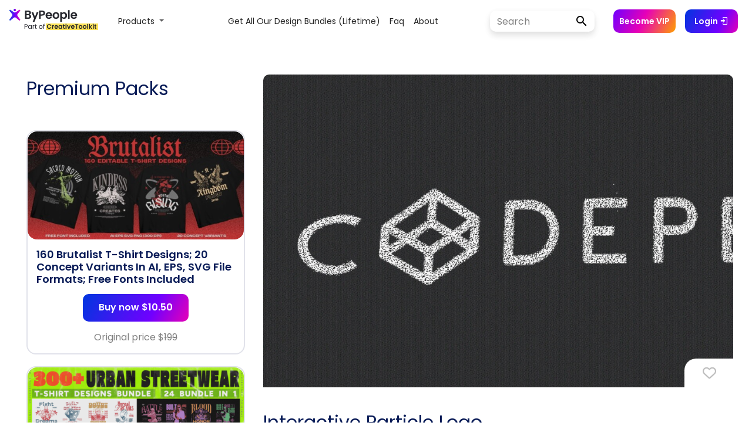

--- FILE ---
content_type: text/html; charset=UTF-8
request_url: https://www.bypeople.com/interactive-particle-logo-codepen
body_size: 31214
content:
<!DOCTYPE html>
<html>

<head>
			<!-- Google Tag Manager -->
		<script>
			(function(w, d, s, l, i) {
				w[l] = w[l] || [];
				w[l].push({
					'gtm.start': new Date().getTime(),
					event: 'gtm.js'
				});
				var f = d.getElementsByTagName(s)[0],
					j = d.createElement(s),
					dl = l != 'dataLayer' ? '&l=' + l : '';
				j.async = true;
				j.src =
					'https://www.googletagmanager.com/gtm.js?id=' + i + dl;
				f.parentNode.insertBefore(j, f);
			})(window, document, 'script', 'dataLayer', 'GTM-TLW3VH9');
		</script>
		<!-- End Google Tag Manager -->
	<!--<link rel="stylesheet" href="/bootstrap/4.0.0/css/bootstrap.min.css" integrity="sha384-Gn5384xqQ1aoWXA+058RXPxPg6fy4IWvTNh0E263XmFcJlSAwiGgFAW/dAiS6JXm" crossorigin="anonymous">-->
	<link rel="stylesheet" href="https://maxcdn.bootstrapcdn.com/bootstrap/4.0.0/css/bootstrap.min.css" integrity="sha384-Gn5384xqQ1aoWXA+058RXPxPg6fy4IWvTNh0E263XmFcJlSAwiGgFAW/dAiS6JXm" crossorigin="anonymous">
	<link rel="stylesheet" type="text/css" href="/wp-content/themes/bppl-alpha/assets/css/v2/styles-posts.css">


	<link rel="preload" href="https://fonts.googleapis.com/css?family=Poppins:400,600&display=swap" as="style" onload="this.onload=null;this.rel='stylesheet'">
	<noscript>
		<link rel="stylesheet" href="https://fonts.googleapis.com/css?family=Poppins:400,600&display=swap">
	</noscript>

	<link href="https://fonts.googleapis.com/css?family=Open+Sans" rel="stylesheet">
	<link href="https://fonts.googleapis.com/css?family=Roboto+Slab" rel="stylesheet">

	<link rel="stylesheet" href="https://cdnjs.cloudflare.com/ajax/libs/font-awesome/6.6.0/css/all.min.css">
	<link rel="stylesheet" href="https://cdnjs.cloudflare.com/ajax/libs/animate.css/3.7.0/animate.min.css">

	<link rel="stylesheet" href="https://cdn.materialdesignicons.com/5.0.45/css/materialdesignicons.min.css" media="print" onload="this.media='all'">
	<noscript>
		<link rel="stylesheet" href="https://cdn.materialdesignicons.com/5.0.45/css/materialdesignicons.min.css" media="print" onload="this.media='all'">
	</noscript>

	<script src="https://ajax.googleapis.com/ajax/libs/jquery/3.3.1/jquery.min.js"></script>

	<script src="https://cdnjs.cloudflare.com/ajax/libs/popper.js/1.12.9/umd/popper.min.js" integrity="sha384-ApNbgh9B+Y1QKtv3Rn7W3mgPxhU9K/ScQsAP7hUibX39j7fakFPskvXusvfa0b4Q" crossorigin="anonymous"></script>
	<script src="https://maxcdn.bootstrapcdn.com/bootstrap/4.0.0/js/bootstrap.min.js" integrity="sha384-JZR6Spejh4U02d8jOt6vLEHfe/JQGiRRSQQxSfFWpi1MquVdAyjUar5+76PVCmYl" crossorigin="anonymous"></script>

	<script type="text/javascript" src="https://www.bypeople.com/wp-content/themes/bppl-alpha/assets/js/v2/main-v2-clean.js?version=1.0"></script>


	<link rel="icon" type="image/png" sizes="32x32" href="https://www.bypeople.com/wp-content/themes/bppl-alpha/assets/images/v2/favicon-32x32.png">
	<link rel="icon" type="image/png" sizes="16x16" href="https://www.bypeople.com/wp-content/themes/bppl-alpha/assets/images/v2/favicon-16x16.png">


			<!-- Facebook Pixel Code -->
		<script>
			! function(f, b, e, v, n, t, s) {
				if (f.fbq) return;
				n = f.fbq = function() {
					n.callMethod ?
						n.callMethod.apply(n, arguments) : n.queue.push(arguments)
				};
				if (!f._fbq) f._fbq = n;
				n.push = n;
				n.loaded = !0;
				n.version = '2.0';
				n.queue = [];
				t = b.createElement(e);
				t.async = !0;
				t.src = v;
				s = b.getElementsByTagName(e)[0];
				s.parentNode.insertBefore(t, s)
			}(window, document, 'script',
				'https://connect.facebook.net/en_US/fbevents.js');
			fbq('init', '527079144145419');
			fbq('track', 'PageView');
		</script>
		<noscript><img height="1" width="1" style="display:none"
				src="https://www.facebook.com/tr?id=527079144145419&ev=PageView&noscript=1" /></noscript>
		<!-- End Facebook Pixel Code -->

	
		<meta name="viewport" content="width=device-width, initial-scale=1">
	<meta property="title" content="Interactive Particle Logo | Bypeople">
	<meta name="description" content="Interactive CodePen Logo. Created with ParticleSlider.Responsive &amp; lowers quality for mobile devices.Hover over logo to interact with particles. Click to randomize Particles. Raise Particle-Gap for better performance.">
	<meta name="twitter:widgets:csp" content="on">
	<!-- Facebook fields -->
	<meta property="og:title" content="Interactive Particle Logo | Bypeople">
	<meta property="og:url" content="https://www.bypeople.com/interactive-particle-logo-codepen">
	<meta property="og:description" content="Interactive CodePen Logo. Created with ParticleSlider.Responsive &amp; lowers quality for mobile devices.Hover over logo to interact with particles. Click to randomize Particles. Raise Particle-Gap for better performance.">
	<meta property="og:image" content="https://www.bypeople.com/wp-content/uploads/2013/07/interactiveparticlelogo.jpg">
	<meta property="fb:app_id" content="299022556864918">
	<!-- Twitter fields -->
	<meta name="twitter:card" content="summary_large_image">
	<meta name="twitter:site" content="@bypeopleteam">
	<meta name="twitter:creator" content="@bypeopleteam">
	<meta name="twitter:title" content="Interactive Particle Logo | Bypeople">
	<meta name="twitter:url" content="https://www.bypeople.com/interactive-particle-logo-codepen">
	<meta name="twitter:description" content="Interactive CodePen Logo. Created with ParticleSlider.Responsive &amp; lowers quality for mobile devices.Hover over logo to interact with particles. Click to randomize Particles. Raise Particle-Gap for better performance.">
	<meta name="twitter:image" content="https://www.bypeople.com/wp-content/uploads/2013/07/interactiveparticlelogo.jpg">

	<title>Interactive Particle Logo | Bypeople</title>

	<script type="application/ld+json">
		{
			"@context": "http://schema.org/",
			"@type": "WebSite",
			"name": "Interactive Particle Logo | Bypeople",
			"headline": "Curated network for developers and designers",
			"image": "https://www.bypeople.com/wp-content/uploads/2013/07/interactiveparticlelogo.jpg",
			"thumbnailUrl": "https://www.bypeople.com/wp-content/uploads/2013/07/interactiveparticlelogo.jpg",
			"description": "Interactive CodePen Logo. Created with ParticleSlider.Responsive &amp; lowers quality for mobile devices.Hover over logo to interact with particles. Click to randomize Particles. Raise Particle-Gap for better performance.",
			"accessMode": ["visual", "tactile"],
			"accessibilityControl": ["fullMouseControl", "fullKeyboardControl"],
			"keywords": ["jQuery Autocomplete", "jQuery Audio libraries", "Bootstrap Themes", "Free Prestashop Themes", "Elegant Tumblr Themes", "Drupal Themes", "Concrete5 Themes", "BuddyPress Themes", "jQuery Blur", "jQuery Box", "jQuery Breadcrumb", "jQuery Button", "JQuery Galleries", "jQuery Gauges", "JQuery Grids", "jQuery Layout", "jQuery Lightbox", "jQuery Link", "jQuery Live Search", "jQuery Login", "jQuery Map", "Lazy load tools", "Photoshop Illustrations", "Photoshop List Templates", "Photoshop Login Forms", "Photoshop Mobile App Icons", "Photoshop Modal", "Photoshop Realistic Drawings", "Photoshop Ribbon", "Photoshop Settings Widgets", "Photoshop Shadow", "Photoshop Sidebar Menus"],
			"license": "https://www.bypeople.com/licensecommercial.pdf"
		}
	</script>


	

		<!-- Global site tag (gtag.js) - Google Analytics -->
		<script src="https://www.googletagmanager.com/gtag/js?id=AW-11077278143"></script>
		<script>
			window.dataLayer = window.dataLayer || [];

			function gtag() {
				dataLayer.push(arguments);
			}
			gtag('js', new Date());

			gtag('config', 'G-JGB5E47BV1');
		</script>

		<script type="text/javascript" src="//l.getsitecontrol.com/p4ryye1w.js"></script>

	

	<meta name='robots' content='max-image-preview:large' />
<link rel="alternate" type="application/rss+xml" title="ByPeople &raquo; Interactive Particle Logo Comments Feed" href="https://www.bypeople.com/interactive-particle-logo-codepen/feed/" />
<link rel="alternate" title="oEmbed (JSON)" type="application/json+oembed" href="https://www.bypeople.com/wp-json/oembed/1.0/embed?url=https%3A%2F%2Fwww.bypeople.com%2Finteractive-particle-logo-codepen%2F" />
<link rel="alternate" title="oEmbed (XML)" type="text/xml+oembed" href="https://www.bypeople.com/wp-json/oembed/1.0/embed?url=https%3A%2F%2Fwww.bypeople.com%2Finteractive-particle-logo-codepen%2F&#038;format=xml" />
<style id='wp-img-auto-sizes-contain-inline-css' type='text/css'>
img:is([sizes=auto i],[sizes^="auto," i]){contain-intrinsic-size:3000px 1500px}
/*# sourceURL=wp-img-auto-sizes-contain-inline-css */
</style>
<style id='classic-theme-styles-inline-css' type='text/css'>
/*! This file is auto-generated */
.wp-block-button__link{color:#fff;background-color:#32373c;border-radius:9999px;box-shadow:none;text-decoration:none;padding:calc(.667em + 2px) calc(1.333em + 2px);font-size:1.125em}.wp-block-file__button{background:#32373c;color:#fff;text-decoration:none}
/*# sourceURL=/wp-includes/css/classic-themes.min.css */
</style>
<link rel='stylesheet' id='hide-admin-bar-based-on-user-roles-css' href='https://www.bypeople.com/wp-content/plugins/hide-admin-bar-based-on-user-roles/public/css/hide-admin-bar-based-on-user-roles-public.css' type='text/css' media='all' />
<script type="text/javascript" src="https://www.bypeople.com/wp-includes/js/jquery/jquery.min.js" id="jquery-core-js"></script>
<script type="text/javascript" src="https://www.bypeople.com/wp-includes/js/jquery/jquery-migrate.min.js" id="jquery-migrate-js"></script>
<script type="text/javascript" src="https://www.bypeople.com/wp-content/plugins/hide-admin-bar-based-on-user-roles/public/js/hide-admin-bar-based-on-user-roles-public.js" id="hide-admin-bar-based-on-user-roles-js"></script>
<link rel="https://api.w.org/" href="https://www.bypeople.com/wp-json/" /><link rel="alternate" title="JSON" type="application/json" href="https://www.bypeople.com/wp-json/wp/v2/posts/8587" /><link rel="EditURI" type="application/rsd+xml" title="RSD" href="https://www.bypeople.com/xmlrpc.php?rsd" />
<link rel="canonical" href="https://www.bypeople.com/interactive-particle-logo-codepen/" />
<link rel='shortlink' href='https://www.bypeople.com/?p=8587' />
<link rel="icon" href="https://www.bypeople.com/wp-content/uploads/2020/08/favicon-32x32.png" sizes="32x32" />
<link rel="icon" href="https://www.bypeople.com/wp-content/uploads/2020/08/favicon-32x32.png" sizes="192x192" />
<link rel="apple-touch-icon" href="https://www.bypeople.com/wp-content/uploads/2020/08/favicon-32x32.png" />
<meta name="msapplication-TileImage" content="https://www.bypeople.com/wp-content/uploads/2020/08/favicon-32x32.png" />
<style id='global-styles-inline-css' type='text/css'>
:root{--wp--preset--aspect-ratio--square: 1;--wp--preset--aspect-ratio--4-3: 4/3;--wp--preset--aspect-ratio--3-4: 3/4;--wp--preset--aspect-ratio--3-2: 3/2;--wp--preset--aspect-ratio--2-3: 2/3;--wp--preset--aspect-ratio--16-9: 16/9;--wp--preset--aspect-ratio--9-16: 9/16;--wp--preset--color--black: #000000;--wp--preset--color--cyan-bluish-gray: #abb8c3;--wp--preset--color--white: #ffffff;--wp--preset--color--pale-pink: #f78da7;--wp--preset--color--vivid-red: #cf2e2e;--wp--preset--color--luminous-vivid-orange: #ff6900;--wp--preset--color--luminous-vivid-amber: #fcb900;--wp--preset--color--light-green-cyan: #7bdcb5;--wp--preset--color--vivid-green-cyan: #00d084;--wp--preset--color--pale-cyan-blue: #8ed1fc;--wp--preset--color--vivid-cyan-blue: #0693e3;--wp--preset--color--vivid-purple: #9b51e0;--wp--preset--gradient--vivid-cyan-blue-to-vivid-purple: linear-gradient(135deg,rgb(6,147,227) 0%,rgb(155,81,224) 100%);--wp--preset--gradient--light-green-cyan-to-vivid-green-cyan: linear-gradient(135deg,rgb(122,220,180) 0%,rgb(0,208,130) 100%);--wp--preset--gradient--luminous-vivid-amber-to-luminous-vivid-orange: linear-gradient(135deg,rgb(252,185,0) 0%,rgb(255,105,0) 100%);--wp--preset--gradient--luminous-vivid-orange-to-vivid-red: linear-gradient(135deg,rgb(255,105,0) 0%,rgb(207,46,46) 100%);--wp--preset--gradient--very-light-gray-to-cyan-bluish-gray: linear-gradient(135deg,rgb(238,238,238) 0%,rgb(169,184,195) 100%);--wp--preset--gradient--cool-to-warm-spectrum: linear-gradient(135deg,rgb(74,234,220) 0%,rgb(151,120,209) 20%,rgb(207,42,186) 40%,rgb(238,44,130) 60%,rgb(251,105,98) 80%,rgb(254,248,76) 100%);--wp--preset--gradient--blush-light-purple: linear-gradient(135deg,rgb(255,206,236) 0%,rgb(152,150,240) 100%);--wp--preset--gradient--blush-bordeaux: linear-gradient(135deg,rgb(254,205,165) 0%,rgb(254,45,45) 50%,rgb(107,0,62) 100%);--wp--preset--gradient--luminous-dusk: linear-gradient(135deg,rgb(255,203,112) 0%,rgb(199,81,192) 50%,rgb(65,88,208) 100%);--wp--preset--gradient--pale-ocean: linear-gradient(135deg,rgb(255,245,203) 0%,rgb(182,227,212) 50%,rgb(51,167,181) 100%);--wp--preset--gradient--electric-grass: linear-gradient(135deg,rgb(202,248,128) 0%,rgb(113,206,126) 100%);--wp--preset--gradient--midnight: linear-gradient(135deg,rgb(2,3,129) 0%,rgb(40,116,252) 100%);--wp--preset--font-size--small: 13px;--wp--preset--font-size--medium: 20px;--wp--preset--font-size--large: 36px;--wp--preset--font-size--x-large: 42px;--wp--preset--spacing--20: 0.44rem;--wp--preset--spacing--30: 0.67rem;--wp--preset--spacing--40: 1rem;--wp--preset--spacing--50: 1.5rem;--wp--preset--spacing--60: 2.25rem;--wp--preset--spacing--70: 3.38rem;--wp--preset--spacing--80: 5.06rem;--wp--preset--shadow--natural: 6px 6px 9px rgba(0, 0, 0, 0.2);--wp--preset--shadow--deep: 12px 12px 50px rgba(0, 0, 0, 0.4);--wp--preset--shadow--sharp: 6px 6px 0px rgba(0, 0, 0, 0.2);--wp--preset--shadow--outlined: 6px 6px 0px -3px rgb(255, 255, 255), 6px 6px rgb(0, 0, 0);--wp--preset--shadow--crisp: 6px 6px 0px rgb(0, 0, 0);}:where(.is-layout-flex){gap: 0.5em;}:where(.is-layout-grid){gap: 0.5em;}body .is-layout-flex{display: flex;}.is-layout-flex{flex-wrap: wrap;align-items: center;}.is-layout-flex > :is(*, div){margin: 0;}body .is-layout-grid{display: grid;}.is-layout-grid > :is(*, div){margin: 0;}:where(.wp-block-columns.is-layout-flex){gap: 2em;}:where(.wp-block-columns.is-layout-grid){gap: 2em;}:where(.wp-block-post-template.is-layout-flex){gap: 1.25em;}:where(.wp-block-post-template.is-layout-grid){gap: 1.25em;}.has-black-color{color: var(--wp--preset--color--black) !important;}.has-cyan-bluish-gray-color{color: var(--wp--preset--color--cyan-bluish-gray) !important;}.has-white-color{color: var(--wp--preset--color--white) !important;}.has-pale-pink-color{color: var(--wp--preset--color--pale-pink) !important;}.has-vivid-red-color{color: var(--wp--preset--color--vivid-red) !important;}.has-luminous-vivid-orange-color{color: var(--wp--preset--color--luminous-vivid-orange) !important;}.has-luminous-vivid-amber-color{color: var(--wp--preset--color--luminous-vivid-amber) !important;}.has-light-green-cyan-color{color: var(--wp--preset--color--light-green-cyan) !important;}.has-vivid-green-cyan-color{color: var(--wp--preset--color--vivid-green-cyan) !important;}.has-pale-cyan-blue-color{color: var(--wp--preset--color--pale-cyan-blue) !important;}.has-vivid-cyan-blue-color{color: var(--wp--preset--color--vivid-cyan-blue) !important;}.has-vivid-purple-color{color: var(--wp--preset--color--vivid-purple) !important;}.has-black-background-color{background-color: var(--wp--preset--color--black) !important;}.has-cyan-bluish-gray-background-color{background-color: var(--wp--preset--color--cyan-bluish-gray) !important;}.has-white-background-color{background-color: var(--wp--preset--color--white) !important;}.has-pale-pink-background-color{background-color: var(--wp--preset--color--pale-pink) !important;}.has-vivid-red-background-color{background-color: var(--wp--preset--color--vivid-red) !important;}.has-luminous-vivid-orange-background-color{background-color: var(--wp--preset--color--luminous-vivid-orange) !important;}.has-luminous-vivid-amber-background-color{background-color: var(--wp--preset--color--luminous-vivid-amber) !important;}.has-light-green-cyan-background-color{background-color: var(--wp--preset--color--light-green-cyan) !important;}.has-vivid-green-cyan-background-color{background-color: var(--wp--preset--color--vivid-green-cyan) !important;}.has-pale-cyan-blue-background-color{background-color: var(--wp--preset--color--pale-cyan-blue) !important;}.has-vivid-cyan-blue-background-color{background-color: var(--wp--preset--color--vivid-cyan-blue) !important;}.has-vivid-purple-background-color{background-color: var(--wp--preset--color--vivid-purple) !important;}.has-black-border-color{border-color: var(--wp--preset--color--black) !important;}.has-cyan-bluish-gray-border-color{border-color: var(--wp--preset--color--cyan-bluish-gray) !important;}.has-white-border-color{border-color: var(--wp--preset--color--white) !important;}.has-pale-pink-border-color{border-color: var(--wp--preset--color--pale-pink) !important;}.has-vivid-red-border-color{border-color: var(--wp--preset--color--vivid-red) !important;}.has-luminous-vivid-orange-border-color{border-color: var(--wp--preset--color--luminous-vivid-orange) !important;}.has-luminous-vivid-amber-border-color{border-color: var(--wp--preset--color--luminous-vivid-amber) !important;}.has-light-green-cyan-border-color{border-color: var(--wp--preset--color--light-green-cyan) !important;}.has-vivid-green-cyan-border-color{border-color: var(--wp--preset--color--vivid-green-cyan) !important;}.has-pale-cyan-blue-border-color{border-color: var(--wp--preset--color--pale-cyan-blue) !important;}.has-vivid-cyan-blue-border-color{border-color: var(--wp--preset--color--vivid-cyan-blue) !important;}.has-vivid-purple-border-color{border-color: var(--wp--preset--color--vivid-purple) !important;}.has-vivid-cyan-blue-to-vivid-purple-gradient-background{background: var(--wp--preset--gradient--vivid-cyan-blue-to-vivid-purple) !important;}.has-light-green-cyan-to-vivid-green-cyan-gradient-background{background: var(--wp--preset--gradient--light-green-cyan-to-vivid-green-cyan) !important;}.has-luminous-vivid-amber-to-luminous-vivid-orange-gradient-background{background: var(--wp--preset--gradient--luminous-vivid-amber-to-luminous-vivid-orange) !important;}.has-luminous-vivid-orange-to-vivid-red-gradient-background{background: var(--wp--preset--gradient--luminous-vivid-orange-to-vivid-red) !important;}.has-very-light-gray-to-cyan-bluish-gray-gradient-background{background: var(--wp--preset--gradient--very-light-gray-to-cyan-bluish-gray) !important;}.has-cool-to-warm-spectrum-gradient-background{background: var(--wp--preset--gradient--cool-to-warm-spectrum) !important;}.has-blush-light-purple-gradient-background{background: var(--wp--preset--gradient--blush-light-purple) !important;}.has-blush-bordeaux-gradient-background{background: var(--wp--preset--gradient--blush-bordeaux) !important;}.has-luminous-dusk-gradient-background{background: var(--wp--preset--gradient--luminous-dusk) !important;}.has-pale-ocean-gradient-background{background: var(--wp--preset--gradient--pale-ocean) !important;}.has-electric-grass-gradient-background{background: var(--wp--preset--gradient--electric-grass) !important;}.has-midnight-gradient-background{background: var(--wp--preset--gradient--midnight) !important;}.has-small-font-size{font-size: var(--wp--preset--font-size--small) !important;}.has-medium-font-size{font-size: var(--wp--preset--font-size--medium) !important;}.has-large-font-size{font-size: var(--wp--preset--font-size--large) !important;}.has-x-large-font-size{font-size: var(--wp--preset--font-size--x-large) !important;}
/*# sourceURL=global-styles-inline-css */
</style>
</head>

<body>

	
<aside class="detail-modal col-12 col-md-12 col-lg-12 col-xl-12" id="detail-view">
	<span class="list-nav prev-list" data-navigate="prev"><i class="fa fa-chevron-left fa-4x"></i></span>
	<span class="list-nav next-list" data-navigate="next"><i class="fa fa-chevron-right fa-4x"></i></span>
	<button class="close-detail-btn"><i class="fa fa-times fa-2x"></i></button>
	<div class="detail-v2-main-scroll">
		<div class="container">
			<div class="detail-content">
				
			</div>
		</div>
	</div>
</aside><div class="v2-nav">
	<style>
  .btn:hover {
    opacity: 0.8;
  }

  .v2-nav {
    position: relative;
    top: 0;
    left: 0;
    width: 100%;
    height: 72px;
    z-index: 99;
    background-color: #fff;
  }

  #main-v2-toggler {
    position: fixed;
    right: 46px;
    border: none;
    height: 25px;
  }

  form.search-form-v2 input#search {
    width: 125px;
    height: 36px;
    border: none;
    background-color: #fff;
    border-radius: 15px 0 0 15px;
    border-right: none;
    font-family: 'Poppins', sans-serif;
  }

  form.search-form-v2 input#search::placeholder {
    color: gray;
    font-family: 'Poppins', 'Poppins', sans-serif;
  }

  .btn-login-cart-vip {
    text-align: center;
    align-items: center;
    display: contents;
  }

  .become-vip-button {
    background: linear-gradient(116.49deg, #7000ff, #e700b7 47.4%, #ffa000);
    color: white;
    border: none;
    border-radius: 10px;
    font-size: 14px;
    font-family: 'Poppins', sans-serif;
    font-weight: 600;
    padding: 6px 10px;
    height: 40px;
    display: flex;
    align-items: center;
  }

  #become-vip-button:hover {
    opacity: 0.8;
    cursor: pointer;
  }

  .search-form-v2 {
    position: relative;
    display: flex;
    align-items: center;
    width: 100%;
    box-shadow: 0 0 6px rgb(0 0 0 / 3%), 0 5px 16px rgb(0 0 0 / 4%), 0 7px 10px rgb(0 0 0 / 8%);
    border-radius: 10px;
  }

  .search-form-v2:hover {
    box-shadow: 0 7px 6px rgba(0, 0, 0, .03), 0 15px 16px rgba(0, 0, 0, .04), 0 24px 30px rgba(0, 0, 0, .08);
  }

  .submit-search {
    background-color: #fff;
    color: #000;
    line-height: 1;
    width: 50px;
    height: 36px;
    font-size: 18px;
    padding: 0 16px;
    border-radius: 0 15px 15px 0;
    border-left: none;
    margin-left: 3px;
  }

  .submit-search:hover {
    opacity: 0.8;
  }

  #user-name {
    font-size: 14px;
    color: var(--color1);
    opacity: 0.7;
    display: inline-block;
    /*white-space: nowrap;
    overflow: hidden;
    text-overflow: ellipsis;*/
    max-width: 130px;
    vertical-align: middle;
    font-weight: 600;
  }

  #user-name.vip-user:after {
    content: " (VIP)";
    font-weight: 600;
    color: var(--first-bypeople-color);
  }

  .mx-3 {
    margin-left: 1rem !important;
  }

  #login-button:hover,
  #join-button:hover {
    opacity: 0.8;
    cursor: pointer;
  }

  #menu-menu_v2 {
    margin-left: auto !important;
    margin-right: auto !important;
  }

  /* #menu-menu_v2 li:first-child {
    min-width: 137px !important;
  } */
  .bppl-v2-navbar .nav-main .nav-item>.nav-link {
    font-family: 'Poppins', serif;
    text-transform: capitalize;
    font-size: 14px;
    color: rgba(0, 0, 0, .87);
    font-weight: 400;
  }

  .dropdown-link {
    font-family: 'Poppins', serif;
    text-transform: capitalize;
    font-size: 14px;
    color: rgba(0, 0, 0, .87);
    font-weight: 400;
    background-color: unset;
  }

  .nav-link:hover,
  .dropdown-link:hover {
    background-color: #efefef;
  }

  .form-control {
    font-size: 16px;
  }

  #mobile-deals-menu {
    display: none;
  }

  .dropdown-item {
    font-family: 'Poppins', sans-serif;
    font-size: 14px;
  }

  .dropdown-menu-deals {
    min-width: 45rem;
    border: unset;
    box-shadow: 0 0px 22px -14px rgb(0 0 0);
  }

  @media (max-width: 1024px) {
    .bppl-v2-navbar .nav-main .nav-item>.nav-link {
      text-align: right;
    }
  }

  @media (max-width: 1199px) {
    .become-vip-button {
      margin: 5% 0;
      width: 109px;
    }

    form.search-form-v2 input#search {
      width: 100%;
    }
  }

  @media (max-width: 1270px) {
    form.search-form-v2 input#search {
      width: 98px;
    }
  }

  @media (max-width: 1360px) {
    #join-button {
      display: none;
    }
  }

  @media (max-width: 992px) {

    .btn-login-cart-vip {
      text-align: right;
      align-items: flex-start;
      display: block;
    }

    .btn-login-cart-vip li {
      margin: 0px !important;
    }

    #user-data {
      margin-left: 0 !important;
      margin-right: 0 !important;
    }

    .nav-menu-items {
      display: none;
    }

    #facebook-community {
      display: none;
    }

    .navbar-nav .dropdown-menu {
      margin-left: -40px;
    }

    #li-user-name {
      margin-right: 0 !important;
    }

    #dropdown-items {
      margin: 0 !important;
    }

    #dropdown-menu {
      display: none;
    }

    #mobile-deals-menu {
      display: block;
      text-align: right;
      margin: 20px 0 50px 0;
    }

    .dropdown-item {
      padding: 5px 0;
    }
  }

  .fixed-bottom-pricing {
    display: none;
    position: fixed;
    right: 0;
    bottom: 0px;
    z-index: 1030;

  }

  .fixed-bottom-pricing #navbarDropdown {
    text-align: end;
    color: #0d84ff;
    padding: 10px 24px;
  }

  .fixed-bottom-pricing .fa-trash-alt {
    color: #ff00009c;
  }

  .fixed-bottom-pricing .navbar-nav .dropdown-menu {
    margin-left: 0 !important;
  }

  @media (max-width: 700px) {

    .fixed-bottom-pricing {
      padding-top: 2px;
      right: 0px;
      bottom: 0px;
    }

    .fixed-bottom-pricing #navbarDropdown {
      text-align: end;
      color: #0d84ff;
      padding: 2px 2px;
    }




    .fixed-bottom-pricing .navbar-nav .dropdown-menu {
      margin-left: 5px !important;
    }


  }


  @media (max-width: 900px) {
    .alert-add-to-cart {
      display: none;
    }
  }

  .widget-visible,
  .widget-visible iframe {
    z-index: 99 !important;
  }


  @-webkit-keyframes fadein {
    0% {
      opacity: 0;
    }

    100% {
      opacity: 1;
    }
  }

  @-moz-keyframes fadein {
    0% {
      opacity: 0;
    }

    100% {
      opacity: 1;
    }
  }

  @keyframes fadein {
    0% {
      opacity: 0;
    }

    100% {
      opacity: 1;
    }
  }

  .alert-add-to-cart {
    -webkit-animation: fadein 1s ease-in alternate;
    -moz-animation: fadein 1s ease-in alternate;
    animation: fadein 1s ease-in alternate;
  }

  .prices-box {
    border: 3px solid rgb(224, 8, 118);
  }
</style>

<nav id="bppl-v2-navbar" class="navbar navbar-expand-lg navbar-light bppl-v2-navbar">
  <!-- <div class="mobile-nav">
    <ul class="nav-menu-items">
      <a href="https://www.bypeople.com/premium" style="font-family: 'Poppins', sans-serif;font-size: 14px;font-weight: 600;color: #000;text-transform: capitalize;">deals</a>
      <a href="https://freebies.bypeople.com" style="font-family: 'Poppins', sans-serif;font-size: 14px;font-weight: 600;color: #000;text-transform: capitalize;">&nbsp;&nbsp;&nbsp;&nbsp;freebies</a>
    </ul>
  </div> -->
  <a class="navbar-brand mr-auto ml-md-auto" href="https://www.bypeople.com/">
    <svg width="151" height="44" viewBox="0 0 151 44" fill="none" xmlns="http://www.w3.org/2000/svg" style="margin: 0 5px 0 0">
      <path d="M18.2163 23.1511C18.3808 23.3836 18.4551 23.668 18.4255 23.9512C18.3958 24.2344 18.2641 24.4972 18.055 24.6905C17.838 24.8905 17.5537 25.0015 17.2586 25.0015C16.9839 25.0016 16.7179 24.9051 16.5073 24.7288L11.141 20.2412C10.027 19.3096 8.40584 19.3096 7.29191 20.2411L1.92557 24.7288C1.71487 24.9051 1.44886 25.0016 1.17413 25.0015C0.878925 25.0018 0.594481 24.8907 0.377542 24.6905C0.168678 24.497 0.0371856 24.2343 0.00751073 23.9511C-0.0221641 23.668 0.0520008 23.3837 0.216213 23.1511L4.44038 17.1891C5.21876 16.0905 5.16987 14.6078 4.32081 13.5629L0.263276 8.56925C0.0852807 8.35064 -0.00799108 8.0752 0.000537089 7.79342C0.00906525 7.51164 0.118825 7.24238 0.309715 7.03493C0.419768 6.91549 0.55339 6.82015 0.702147 6.75497C0.850905 6.6898 1.01157 6.65619 1.17398 6.65625C1.41003 6.65644 1.64052 6.72789 1.83527 6.86129L7.52414 10.7478C8.54463 11.4449 9.88824 11.4449 10.9087 10.7478L16.5976 6.86129C16.7918 6.72787 17.0218 6.6564 17.2574 6.65625C17.4199 6.65602 17.5806 6.68955 17.7294 6.75474C17.8782 6.81993 18.0119 6.91535 18.1219 7.03493C18.313 7.2422 18.423 7.51137 18.4318 7.79315C18.4406 8.07493 18.3475 8.35047 18.1697 8.56925L14.1123 13.563C13.2633 14.6079 13.2144 16.0904 13.9927 17.189L18.2163 23.1511Z" fill="url(#paint0_linear)" />
      <path d="M11.2291 7.0783C11.2376 7.6207 11.0302 8.14423 10.6527 8.5338C10.2752 8.92338 9.7585 9.14713 9.2161 9.15582C8.67376 9.14705 8.15709 8.92329 7.77967 8.53373C7.40225 8.14416 7.19497 7.62065 7.20337 7.0783C7.19505 6.5359 7.40235 6.0124 7.77973 5.62272C8.15711 5.23304 8.67372 5.00907 9.2161 5C9.75854 5.00899 10.2752 5.23292 10.6527 5.6226C11.0301 6.01229 11.2375 6.53585 11.2291 7.0783V7.0783Z" fill="url(#paint1_linear)" />
      <path d="M34.3 14.84C35.0867 14.9867 35.7333 15.38 36.24 16.02C36.7467 16.66 37 17.3933 37 18.22C37 18.9667 36.8133 19.6267 36.44 20.2C36.08 20.76 35.5533 21.2 34.86 21.52C34.1667 21.84 33.3467 22 32.4 22H26.38V8.04H32.14C33.0867 8.04 33.9 8.19333 34.58 8.5C35.2733 8.80667 35.7933 9.23333 36.14 9.78C36.5 10.3267 36.68 10.9467 36.68 11.64C36.68 12.4533 36.46 13.1333 36.02 13.68C35.5933 14.2267 35.02 14.6133 34.3 14.84ZM29.18 13.8H31.74C32.4067 13.8 32.92 13.6533 33.28 13.36C33.64 13.0533 33.82 12.62 33.82 12.06C33.82 11.5 33.64 11.0667 33.28 10.76C32.92 10.4533 32.4067 10.3 31.74 10.3H29.18V13.8ZM32 19.72C32.68 19.72 33.2067 19.56 33.58 19.24C33.9667 18.92 34.16 18.4667 34.16 17.88C34.16 17.28 33.96 16.8133 33.56 16.48C33.16 16.1333 32.62 15.96 31.94 15.96H29.18V19.72H32ZM49.4316 10.92L42.5716 27.24H39.5916L41.9916 21.72L37.5516 10.92H40.6916L43.5516 18.66L46.4516 10.92H49.4316ZM60.7209 12.36C60.7209 13.1067 60.5409 13.8067 60.1809 14.46C59.8343 15.1133 59.2809 15.64 58.5209 16.04C57.7743 16.44 56.8276 16.64 55.6809 16.64H53.3409V22H50.5409V8.04H55.6809C56.7609 8.04 57.6809 8.22667 58.4409 8.6C59.2009 8.97333 59.7676 9.48667 60.1409 10.14C60.5276 10.7933 60.7209 11.5333 60.7209 12.36ZM55.5609 14.38C56.3343 14.38 56.9076 14.2067 57.2809 13.86C57.6543 13.5 57.8409 13 57.8409 12.36C57.8409 11 57.0809 10.32 55.5609 10.32H53.3409V14.38H55.5609ZM72.6089 16.22C72.6089 16.62 72.5822 16.98 72.5289 17.3H64.4289C64.4956 18.1 64.7756 18.7267 65.2689 19.18C65.7622 19.6333 66.3689 19.86 67.0889 19.86C68.1289 19.86 68.8689 19.4133 69.3089 18.52H72.3289C72.0089 19.5867 71.3956 20.4667 70.4889 21.16C69.5822 21.84 68.4689 22.18 67.1489 22.18C66.0822 22.18 65.1222 21.9467 64.2689 21.48C63.4289 21 62.7689 20.3267 62.2889 19.46C61.8222 18.5933 61.5889 17.5933 61.5889 16.46C61.5889 15.3133 61.8222 14.3067 62.2889 13.44C62.7556 12.5733 63.4089 11.9067 64.2489 11.44C65.0889 10.9733 66.0556 10.74 67.1489 10.74C68.2022 10.74 69.1422 10.9667 69.9689 11.42C70.8089 11.8733 71.4556 12.52 71.9089 13.36C72.3756 14.1867 72.6089 15.14 72.6089 16.22ZM69.7089 15.42C69.6956 14.7 69.4356 14.1267 68.9289 13.7C68.4222 13.26 67.8022 13.04 67.0689 13.04C66.3756 13.04 65.7889 13.2533 65.3089 13.68C64.8422 14.0933 64.5556 14.6733 64.4489 15.42H69.7089ZM79.1727 22.18C78.106 22.18 77.146 21.9467 76.2927 21.48C75.4393 21 74.766 20.3267 74.2727 19.46C73.7927 18.5933 73.5527 17.5933 73.5527 16.46C73.5527 15.3267 73.7993 14.3267 74.2927 13.46C74.7993 12.5933 75.486 11.9267 76.3527 11.46C77.2193 10.98 78.186 10.74 79.2527 10.74C80.3193 10.74 81.286 10.98 82.1527 11.46C83.0193 11.9267 83.6993 12.5933 84.1927 13.46C84.6993 14.3267 84.9527 15.3267 84.9527 16.46C84.9527 17.5933 84.6927 18.5933 84.1727 19.46C83.666 20.3267 82.9727 21 82.0927 21.48C81.226 21.9467 80.2527 22.18 79.1727 22.18ZM79.1727 19.74C79.6793 19.74 80.1527 19.62 80.5927 19.38C81.046 19.1267 81.406 18.7533 81.6727 18.26C81.9393 17.7667 82.0727 17.1667 82.0727 16.46C82.0727 15.4067 81.7927 14.6 81.2327 14.04C80.686 13.4667 80.0127 13.18 79.2127 13.18C78.4127 13.18 77.7393 13.4667 77.1927 14.04C76.6593 14.6 76.3927 15.4067 76.3927 16.46C76.3927 17.5133 76.6527 18.3267 77.1727 18.9C77.706 19.46 78.3727 19.74 79.1727 19.74ZM89.4066 12.52C89.7666 12.0133 90.2599 11.5933 90.8866 11.26C91.5266 10.9133 92.2532 10.74 93.0666 10.74C94.0132 10.74 94.8666 10.9733 95.6266 11.44C96.3999 11.9067 97.0066 12.5733 97.4466 13.44C97.8999 14.2933 98.1266 15.2867 98.1266 16.42C98.1266 17.5533 97.8999 18.56 97.4466 19.44C97.0066 20.3067 96.3999 20.98 95.6266 21.46C94.8666 21.94 94.0132 22.18 93.0666 22.18C92.2532 22.18 91.5332 22.0133 90.9066 21.68C90.2932 21.3467 89.7932 20.9267 89.4066 20.42V27.28H86.6066V10.92H89.4066V12.52ZM95.2666 16.42C95.2666 15.7533 95.1266 15.18 94.8466 14.7C94.5799 14.2067 94.2199 13.8333 93.7666 13.58C93.3266 13.3267 92.8466 13.2 92.3266 13.2C91.8199 13.2 91.3399 13.3333 90.8866 13.6C90.4466 13.8533 90.0866 14.2267 89.8066 14.72C89.5399 15.2133 89.4066 15.7933 89.4066 16.46C89.4066 17.1267 89.5399 17.7067 89.8066 18.2C90.0866 18.6933 90.4466 19.0733 90.8866 19.34C91.3399 19.5933 91.8199 19.72 92.3266 19.72C92.8466 19.72 93.3266 19.5867 93.7666 19.32C94.2199 19.0533 94.5799 18.6733 94.8466 18.18C95.1266 17.6867 95.2666 17.1 95.2666 16.42ZM102.561 7.2V22H99.7612V7.2H102.561ZM115.228 16.22C115.228 16.62 115.201 16.98 115.148 17.3H107.048C107.114 18.1 107.394 18.7267 107.888 19.18C108.381 19.6333 108.988 19.86 109.708 19.86C110.748 19.86 111.488 19.4133 111.928 18.52H114.948C114.628 19.5867 114.014 20.4667 113.108 21.16C112.201 21.84 111.088 22.18 109.768 22.18C108.701 22.18 107.741 21.9467 106.888 21.48C106.048 21 105.388 20.3267 104.908 19.46C104.441 18.5933 104.208 17.5933 104.208 16.46C104.208 15.3133 104.441 14.3067 104.908 13.44C105.374 12.5733 106.028 11.9067 106.868 11.44C107.708 10.9733 108.674 10.74 109.768 10.74C110.821 10.74 111.761 10.9667 112.588 11.42C113.428 11.8733 114.074 12.52 114.528 13.36C114.994 14.1867 115.228 15.14 115.228 16.22ZM112.328 15.42C112.314 14.7 112.054 14.1267 111.548 13.7C111.041 13.26 110.421 13.04 109.688 13.04C108.994 13.04 108.408 13.2533 107.928 13.68C107.461 14.0933 107.174 14.6733 107.068 15.42H112.328Z" fill="#24252C" />

      <style>
        svg #ct-link #ct-highlight {
          transition: all 300ms ease-in-out;
        }

        svg #ct-link:hover #ct-highlight {
          fill: #97fffb;
        }
      </style>
      <rect fill="black" fill-opacity="0" x="38.4355" y="0.25" width="89.0278" height="16.5" />
      <a id="ct-link" target="_blank" href="https://www.bypeople.com/creative-toolkit/">
        <rect id="ct-highlight" x="62" y="30" width="89" height="11" fill="#FEE45A" />
      </a>
      <path d="M30.973 33.577C30.973 34.215 30.753 34.7467 30.313 35.172C29.8803 35.59 29.2167 35.799 28.322 35.799H26.848V39H25.847V31.333H28.322C29.1873 31.333 29.8437 31.542 30.291 31.96C30.7457 32.378 30.973 32.917 30.973 33.577ZM28.322 34.974C28.8793 34.974 29.29 34.853 29.554 34.611C29.818 34.369 29.95 34.0243 29.95 33.577C29.95 32.631 29.4073 32.158 28.322 32.158H26.848V34.974H28.322ZM31.8431 35.964C31.8431 35.348 31.9678 34.809 32.2171 34.347C32.4665 33.8777 32.8075 33.5147 33.2401 33.258C33.6801 33.0013 34.1678 32.873 34.7031 32.873C35.2311 32.873 35.6895 32.9867 36.0781 33.214C36.4668 33.4413 36.7565 33.7273 36.9471 34.072V32.972H37.9591V39H36.9471V37.878C36.7491 38.23 36.4521 38.5233 36.0561 38.758C35.6675 38.9853 35.2128 39.099 34.6921 39.099C34.1568 39.099 33.6728 38.967 33.2401 38.703C32.8075 38.439 32.4665 38.0687 32.2171 37.592C31.9678 37.1153 31.8431 36.5727 31.8431 35.964ZM36.9471 35.975C36.9471 35.5203 36.8555 35.1243 36.6721 34.787C36.4888 34.4497 36.2395 34.193 35.9241 34.017C35.6161 33.8337 35.2751 33.742 34.9011 33.742C34.5271 33.742 34.1861 33.83 33.8781 34.006C33.5701 34.182 33.3245 34.4387 33.1411 34.776C32.9578 35.1133 32.8661 35.5093 32.8661 35.964C32.8661 36.426 32.9578 36.8293 33.1411 37.174C33.3245 37.5113 33.5701 37.7717 33.8781 37.955C34.1861 38.131 34.5271 38.219 34.9011 38.219C35.2751 38.219 35.6161 38.131 35.9241 37.955C36.2395 37.7717 36.4888 37.5113 36.6721 37.174C36.8555 36.8293 36.9471 36.4297 36.9471 35.975ZM40.6517 33.951C40.8277 33.6063 41.077 33.3387 41.3997 33.148C41.7297 32.9573 42.1294 32.862 42.5987 32.862V33.896H42.3347C41.2127 33.896 40.6517 34.5047 40.6517 35.722V39H39.6507V32.972H40.6517V33.951ZM44.9752 33.797V37.35C44.9752 37.6433 45.0376 37.8523 45.1622 37.977C45.2869 38.0943 45.5032 38.153 45.8112 38.153H46.5482V39H45.6462C45.0889 39 44.6709 38.8717 44.3922 38.615C44.1136 38.3583 43.9742 37.9367 43.9742 37.35V33.797H43.1932V32.972H43.9742V31.454H44.9752V32.972H46.5482V33.797H44.9752ZM53.3227 39.099C52.758 39.099 52.2447 38.9707 51.7827 38.714C51.328 38.4573 50.9687 38.0943 50.7047 37.625C50.448 37.1483 50.3197 36.5983 50.3197 35.975C50.3197 35.359 50.4517 34.8163 50.7157 34.347C50.987 33.8703 51.3537 33.5073 51.8157 33.258C52.2777 33.0013 52.7947 32.873 53.3667 32.873C53.9387 32.873 54.4557 33.0013 54.9177 33.258C55.3797 33.5073 55.7427 33.8667 56.0067 34.336C56.278 34.8053 56.4137 35.3517 56.4137 35.975C56.4137 36.5983 56.2743 37.1483 55.9957 37.625C55.7243 38.0943 55.354 38.4573 54.8847 38.714C54.4153 38.9707 53.8947 39.099 53.3227 39.099ZM53.3227 38.219C53.682 38.219 54.0193 38.1347 54.3347 37.966C54.65 37.7973 54.903 37.5443 55.0937 37.207C55.2917 36.8697 55.3907 36.459 55.3907 35.975C55.3907 35.491 55.2953 35.0803 55.1047 34.743C54.914 34.4057 54.6647 34.1563 54.3567 33.995C54.0487 33.8263 53.715 33.742 53.3557 33.742C52.989 33.742 52.6517 33.8263 52.3437 33.995C52.043 34.1563 51.801 34.4057 51.6177 34.743C51.4343 35.0803 51.3427 35.491 51.3427 35.975C51.3427 36.4663 51.4307 36.8807 51.6067 37.218C51.79 37.5553 52.032 37.8083 52.3327 37.977C52.6333 38.1383 52.9633 38.219 53.3227 38.219ZM60.1828 33.797H58.9178V39H57.9168V33.797H57.1358V32.972H57.9168V32.543C57.9168 31.8683 58.0891 31.377 58.4338 31.069C58.7858 30.7537 59.3468 30.596 60.1168 30.596V31.432C59.6768 31.432 59.3651 31.52 59.1818 31.696C59.0058 31.8647 58.9178 32.147 58.9178 32.543V32.972H60.1828V33.797ZM63.8205 35.15C63.8205 34.3947 63.9892 33.72 64.3265 33.126C64.6712 32.5247 65.1369 32.059 65.7235 31.729C66.3175 31.3917 66.9812 31.223 67.7145 31.223C68.5725 31.223 69.3242 31.443 69.9695 31.883C70.6149 32.323 71.0659 32.9317 71.3225 33.709H69.5515C69.3755 33.3423 69.1262 33.0673 68.8035 32.884C68.4882 32.7007 68.1215 32.609 67.7035 32.609C67.2562 32.609 66.8565 32.7153 66.5045 32.928C66.1599 33.1333 65.8885 33.4267 65.6905 33.808C65.4999 34.1893 65.4045 34.6367 65.4045 35.15C65.4045 35.656 65.4999 36.1033 65.6905 36.492C65.8885 36.8733 66.1599 37.1703 66.5045 37.383C66.8565 37.5883 67.2562 37.691 67.7035 37.691C68.1215 37.691 68.4882 37.5993 68.8035 37.416C69.1262 37.2253 69.3755 36.9467 69.5515 36.58H71.3225C71.0659 37.3647 70.6149 37.977 69.9695 38.417C69.3315 38.8497 68.5799 39.066 67.7145 39.066C66.9812 39.066 66.3175 38.901 65.7235 38.571C65.1369 38.2337 64.6712 37.768 64.3265 37.174C63.9892 36.58 63.8205 35.9053 63.8205 35.15ZM74.1779 33.852C74.3759 33.5293 74.6326 33.2763 74.9479 33.093C75.2706 32.9097 75.6372 32.818 76.0479 32.818V34.435H75.6409C75.1569 34.435 74.7902 34.5487 74.5409 34.776C74.2989 35.0033 74.1779 35.3993 74.1779 35.964V39H72.6379V32.906H74.1779V33.852ZM82.7502 35.821C82.7502 36.041 82.7355 36.239 82.7062 36.415H78.2512C78.2878 36.855 78.4418 37.1997 78.7132 37.449C78.9845 37.6983 79.3182 37.823 79.7142 37.823C80.2862 37.823 80.6932 37.5773 80.9352 37.086H82.5962C82.4202 37.6727 82.0828 38.1567 81.5842 38.538C81.0855 38.912 80.4732 39.099 79.7472 39.099C79.1605 39.099 78.6325 38.9707 78.1632 38.714C77.7012 38.45 77.3382 38.0797 77.0742 37.603C76.8175 37.1263 76.6892 36.5763 76.6892 35.953C76.6892 35.3223 76.8175 34.7687 77.0742 34.292C77.3308 33.8153 77.6902 33.4487 78.1522 33.192C78.6142 32.9353 79.1458 32.807 79.7472 32.807C80.3265 32.807 80.8435 32.9317 81.2982 33.181C81.7602 33.4303 82.1158 33.786 82.3652 34.248C82.6218 34.7027 82.7502 35.227 82.7502 35.821ZM81.1552 35.381C81.1478 34.985 81.0048 34.6697 80.7262 34.435C80.4475 34.193 80.1065 34.072 79.7032 34.072C79.3218 34.072 78.9992 34.1893 78.7352 34.424C78.4785 34.6513 78.3208 34.9703 78.2622 35.381H81.1552ZM83.4782 35.931C83.4782 35.315 83.5992 34.7687 83.8412 34.292C84.0906 33.8153 84.4242 33.4487 84.8422 33.192C85.2676 32.9353 85.7406 32.807 86.2612 32.807C86.7159 32.807 87.1119 32.8987 87.4492 33.082C87.7939 33.2653 88.0689 33.4963 88.2742 33.775V32.906H89.8252V39H88.2742V38.109C88.0762 38.395 87.8012 38.6333 87.4492 38.824C87.1046 39.0073 86.7049 39.099 86.2502 39.099C85.7369 39.099 85.2676 38.967 84.8422 38.703C84.4242 38.439 84.0906 38.0687 83.8412 37.592C83.5992 37.108 83.4782 36.5543 83.4782 35.931ZM88.2742 35.953C88.2742 35.579 88.2009 35.26 88.0542 34.996C87.9076 34.7247 87.7096 34.5193 87.4602 34.38C87.2109 34.2333 86.9432 34.16 86.6572 34.16C86.3712 34.16 86.1072 34.2297 85.8652 34.369C85.6232 34.5083 85.4252 34.7137 85.2712 34.985C85.1246 35.249 85.0512 35.5643 85.0512 35.931C85.0512 36.2977 85.1246 36.6203 85.2712 36.899C85.4252 37.1703 85.6232 37.3793 85.8652 37.526C86.1146 37.6727 86.3786 37.746 86.6572 37.746C86.9432 37.746 87.2109 37.6763 87.4602 37.537C87.7096 37.3903 87.9076 37.185 88.0542 36.921C88.2009 36.6497 88.2742 36.327 88.2742 35.953ZM93.1223 34.171V37.119C93.1223 37.3243 93.17 37.4747 93.2653 37.57C93.368 37.658 93.5366 37.702 93.7713 37.702H94.4863V39H93.5183C92.2203 39 91.5713 38.3693 91.5713 37.108V34.171H90.8453V32.906H91.5713V31.399H93.1223V32.906H94.4863V34.171H93.1223ZM96.375 32.18C96.1036 32.18 95.8763 32.0957 95.693 31.927C95.517 31.751 95.429 31.5347 95.429 31.278C95.429 31.0213 95.517 30.8087 95.693 30.64C95.8763 30.464 96.1036 30.376 96.375 30.376C96.6463 30.376 96.87 30.464 97.046 30.64C97.2293 30.8087 97.321 31.0213 97.321 31.278C97.321 31.5347 97.2293 31.751 97.046 31.927C96.87 32.0957 96.6463 32.18 96.375 32.18ZM97.134 32.906V39H95.594V32.906H97.134ZM101.196 37.581L102.736 32.906H104.375L102.12 39H100.25L98.0065 32.906H99.6565L101.196 37.581ZM110.905 35.821C110.905 36.041 110.891 36.239 110.861 36.415H106.406C106.443 36.855 106.597 37.1997 106.868 37.449C107.14 37.6983 107.473 37.823 107.869 37.823C108.441 37.823 108.848 37.5773 109.09 37.086H110.751C110.575 37.6727 110.238 38.1567 109.739 38.538C109.241 38.912 108.628 39.099 107.902 39.099C107.316 39.099 106.788 38.9707 106.318 38.714C105.856 38.45 105.493 38.0797 105.229 37.603C104.973 37.1263 104.844 36.5763 104.844 35.953C104.844 35.3223 104.973 34.7687 105.229 34.292C105.486 33.8153 105.845 33.4487 106.307 33.192C106.769 32.9353 107.301 32.807 107.902 32.807C108.482 32.807 108.999 32.9317 109.453 33.181C109.915 33.4303 110.271 33.786 110.52 34.248C110.777 34.7027 110.905 35.227 110.905 35.821ZM109.31 35.381C109.303 34.985 109.16 34.6697 108.881 34.435C108.603 34.193 108.262 34.072 107.858 34.072C107.477 34.072 107.154 34.1893 106.89 34.424C106.634 34.6513 106.476 34.9703 106.417 35.381H109.31ZM117.255 31.322V32.565H115.209V39H113.669V32.565H111.623V31.322H117.255ZM121.084 39.099C120.497 39.099 119.969 38.9707 119.5 38.714C119.031 38.45 118.66 38.0797 118.389 37.603C118.125 37.1263 117.993 36.5763 117.993 35.953C117.993 35.3297 118.129 34.7797 118.4 34.303C118.679 33.8263 119.056 33.4597 119.533 33.203C120.01 32.939 120.541 32.807 121.128 32.807C121.715 32.807 122.246 32.939 122.723 33.203C123.2 33.4597 123.574 33.8263 123.845 34.303C124.124 34.7797 124.263 35.3297 124.263 35.953C124.263 36.5763 124.12 37.1263 123.834 37.603C123.555 38.0797 123.174 38.45 122.69 38.714C122.213 38.9707 121.678 39.099 121.084 39.099ZM121.084 37.757C121.363 37.757 121.623 37.691 121.865 37.559C122.114 37.4197 122.312 37.2143 122.459 36.943C122.606 36.6717 122.679 36.3417 122.679 35.953C122.679 35.3737 122.525 34.93 122.217 34.622C121.916 34.3067 121.546 34.149 121.106 34.149C120.666 34.149 120.296 34.3067 119.995 34.622C119.702 34.93 119.555 35.3737 119.555 35.953C119.555 36.5323 119.698 36.9797 119.984 37.295C120.277 37.603 120.644 37.757 121.084 37.757ZM128.099 39.099C127.512 39.099 126.984 38.9707 126.515 38.714C126.045 38.45 125.675 38.0797 125.404 37.603C125.14 37.1263 125.008 36.5763 125.008 35.953C125.008 35.3297 125.143 34.7797 125.415 34.303C125.693 33.8263 126.071 33.4597 126.548 33.203C127.024 32.939 127.556 32.807 128.143 32.807C128.729 32.807 129.261 32.939 129.738 33.203C130.214 33.4597 130.588 33.8263 130.86 34.303C131.138 34.7797 131.278 35.3297 131.278 35.953C131.278 36.5763 131.135 37.1263 130.849 37.603C130.57 38.0797 130.189 38.45 129.705 38.714C129.228 38.9707 128.693 39.099 128.099 39.099ZM128.099 37.757C128.377 37.757 128.638 37.691 128.88 37.559C129.129 37.4197 129.327 37.2143 129.474 36.943C129.62 36.6717 129.694 36.3417 129.694 35.953C129.694 35.3737 129.54 34.93 129.232 34.622C128.931 34.3067 128.561 34.149 128.121 34.149C127.681 34.149 127.31 34.3067 127.01 34.622C126.716 34.93 126.57 35.3737 126.57 35.953C126.57 36.5323 126.713 36.9797 126.999 37.295C127.292 37.603 127.659 37.757 128.099 37.757ZM133.947 30.86V39H132.407V30.86H133.947ZM139.077 39L137.009 36.404V39H135.469V30.86H137.009V35.491L139.055 32.906H141.057L138.373 35.964L141.079 39H139.077ZM142.674 32.18C142.402 32.18 142.175 32.0957 141.992 31.927C141.816 31.751 141.728 31.5347 141.728 31.278C141.728 31.0213 141.816 30.8087 141.992 30.64C142.175 30.464 142.402 30.376 142.674 30.376C142.945 30.376 143.169 30.464 143.345 30.64C143.528 30.8087 143.62 31.0213 143.62 31.278C143.62 31.5347 143.528 31.751 143.345 31.927C143.169 32.0957 142.945 32.18 142.674 32.18ZM143.433 32.906V39H141.893V32.906H143.433ZM146.747 34.171V37.119C146.747 37.3243 146.795 37.4747 146.89 37.57C146.993 37.658 147.162 37.702 147.396 37.702H148.111V39H147.143C145.845 39 145.196 38.3693 145.196 37.108V34.171H144.47V32.906H145.196V31.399H146.747V32.906H148.111V34.171H146.747Z" fill="#24252C" />

      <defs>
        <linearGradient id="paint0_linear" x1="0" y1="15.8289" x2="18.4323" y2="15.8289" gradientUnits="userSpaceOnUse">
          <stop stop-color="#1B4ADC" />
          <stop offset="0.5" stop-color="#7000FF" />
          <stop offset="1" stop-color="#E700B7" />
        </linearGradient>
        <linearGradient id="paint1_linear" x1="7.20312" y1="7.07791" x2="11.2294" y2="7.07791" gradientUnits="userSpaceOnUse">
          <stop stop-color="#1B4ADC" />
          <stop offset="0.5" stop-color="#7000FF" />
          <stop offset="1" stop-color="#E700B7" />
        </linearGradient>
      </defs>
    </svg>
  </a>

  <button id="main-v2-toggler" class="navbar-toggler" type="button" data-toggle="collapse" aria-controls="navbarSupportedContent" aria-expanded="false" aria-label="Toggle navigation">
    <span class="navbar-toggler-icon"></span>
  </button>

  <div id="v2-collapse-nav" class="collapse navbar-collapse v2-vertical-collapse">
    <button class="close-navbar"><i class="fa fa-times fa-2x"></i></button>
    <div class="dd-cat-link dropdown"><a class="nav-link dropdown-toggle" id="dropdownMenu2" data-toggle="dropdown" aria-haspopup="true" aria-expanded="false">Categories</a>
      <div class="dropdown-menu" aria-labelledby="dropdownMenu2">
        <li class="nav-item dropdown-item">
          <a href="https://www.bypeople.com/3d-models/" class="nav-link">3D Models</a>
        </li>
        <li class="nav-item dropdown-item">
          <a href="https://www.bypeople.com/code-plugins/" class="nav-link">Code Plugins</a>
        </li>
        <li class="nav-item dropdown-item">
          <a href="https://www.bypeople.com/css-snippets/" class="nav-link">CSS Snippets</a>
        </li>
        <li class="nav-item dropdown-item">
          <a href="https://www.bypeople.com/design-freebies/" class="nav-link">Design Freebies</a>
        </li>
        <li class="nav-item dropdown-item">
          <a href="https://www.bypeople.com/ebooks/" class="nav-link">E-Books</a>
        </li>
        <li class="nav-item dropdown-item"><a href="https://www.bypeople.com/free-fonts/" class="nav-link">Fonts</a>
        </li>
        <li class="nav-item dropdown-item"><a href="https://www.bypeople.com/icons/" class="nav-link">Free Icons</a>
        </li>
        <li class="nav-item dropdown-item">
          <a href="https://www.bypeople.com/graphic-themes/" class="nav-link">Graphic Themes</a>
        </li>
        <li class="nav-item dropdown-item">
          <a href="https://www.bypeople.com/graphic-ui-kits/" class="nav-link">Graphic UI Kits</a>
        </li>
        <li class="nav-item dropdown-item">
          <a href="https://www.bypeople.com/css-html-kits/" class="nav-link">HTML Kits</a>
        </li>
        <li class="nav-item dropdown-item">
          <a href="https://www.bypeople.com/html-themes/" class="nav-link">HTML Themes</a>
        </li>
        <li class="nav-item dropdown-item">
          <a href="https://www.bypeople.com/software-web-apps/" class="nav-link">Software / Web Apps</a>
        </li>
        <li class="nav-item dropdown-item">
          <a href="https://www.bypeople.com/wordpress-plugins/" class="nav-link">WP Plugins</a>
        </li>
        <li class="nav-item dropdown-item">
          <a href="https://www.bypeople.com/free-wordpress-themes/" class="nav-link">WP Themes</a>
        </li>
      </div>
    </div>

    <ul class="nav navbar-nav" id="dropdown-menu">
      <li class="nav-item mx-3" id="dropdown-items">
        <div class="dropdown">
          <button class="btn btn-outline dropdown-toggle dropdown-link" type="button" id="dropdownMenuButton" data-toggle="dropdown" aria-haspopup="true" aria-expanded="false">
            Products
          </button>
          <div class="dropdown-menu dropdown-menu-deals" aria-labelledby="dropdownMenuButton">
            <div class="container">
              <div class="row">
                <div class="col-4">
                  <a class="dropdown-item" href="https://www.bypeople.com/premium">All</a>
                  <a class="dropdown-item" href="https://www.bypeople.com/3d-templates">3D Design</a>
                  <a class="dropdown-item" href="https://www.bypeople.com/3d-models-templates">3D Models</a>
                  <a class="dropdown-item" href="https://www.bypeople.com/addons">Add-ons</a>
                  <a class="dropdown-item" href="https://www.bypeople.com/animation-templates">Animation</a>
                  <a class="dropdown-item" href="https://www.bypeople.com/background-textures">Backgrounds & Textures</a>
                  <a class="dropdown-item" href="https://www.bypeople.com/branding-packs-templates">Branding</a>
                  <a class="dropdown-item" href="https://www.bypeople.com/characters-templates">Characters / Avatars</a>
                  <a class="dropdown-item" href="https://www.bypeople.com/premium-code-plugins">Code Plugins</a>
                  <a class="dropdown-item" href="https://www.bypeople.com/code-snippets">Code Snippets</a>
                  <a class="dropdown-item" href="https://www.bypeople.com/professional-courses">Courses</a>
                  <a class="dropdown-item" href="https://www.bypeople.com/design-templates">Design Assets</a>
                  <a class="dropdown-item" href="https://www.bypeople.com/professional-ebooks">E-Books</a>
                  <a class="dropdown-item" href="https://www.bypeople.com/professional-fonts">Fonts</a>
                </div>
                <div class="col-4">
                  <a class="dropdown-item" href="https://www.bypeople.com/premium-themes">Graphic Themes</a>
                  <a class="dropdown-item" href="https://www.bypeople.com/premium-ui-kits">Graphic UI Kits</a>
                  <a class="dropdown-item" href="https://www.bypeople.com/premium-html-kits">HTML Kits</a>
                  <a class="dropdown-item" href="https://www.bypeople.com/premium-html-themes">HTML Themes</a>
                  <a class="dropdown-item" href="https://www.bypeople.com/premium-icon-sets">Icons</a>
                  <a class="dropdown-item" href="https://www.bypeople.com/premium-illustrations">Illustrations</a>
                  <a class="dropdown-item" href="https://www.bypeople.com/isolated-objects">Isolated Objects / Elements</a>
                  <a class="dropdown-item" href="https://www.bypeople.com/stock-logo-templates">Logos</a>
                  <a class="dropdown-item" href="https://www.bypeople.com/mockup-templates">Mockups</a>
                  <a class="dropdown-item" href="https://www.bypeople.com/motion-graphic-templates">Motion Graphics</a>
                  <a class="dropdown-item" href="https://www.bypeople.com/premium-patterns">Patterns</a>
                  <a class="dropdown-item" href="https://www.bypeople.com/photo-overlays">Photo Effects & Overlays</a>
                  <a class="dropdown-item" href="https://www.bypeople.com/stock-footage">Photos & Videos</a>
                  <a class="dropdown-item" href="https://www.bypeople.com/presentation-templates">Presentations & Infographics</a>
                </div>
                <div class="col-4">
                  <a class="dropdown-item" href="https://www.bypeople.com/printing-templates">Print Templates</a>
                  <a class="dropdown-item" href="https://www.bypeople.com/scene-builders">Scene Creators</a>
                  <a class="dropdown-item" href="https://www.bypeople.com/abstract-shapes">Shapes</a>
                  <a class="dropdown-item" href="https://www.bypeople.com/social-media-templates">Social Media</a>
                  <a class="dropdown-item" href="https://www.bypeople.com/software-apps">Software / Web Apps</a>
                  <a class="dropdown-item" href="https://www.bypeople.com/sound-effects-templates">Sound Effects</a>
                  <a class="dropdown-item" href="https://www.bypeople.com/stickers-designs">Stickers</a>
                  <a class="dropdown-item" href="https://www.bypeople.com/tshirt-designs">T-shirts</a>
                  <a class="dropdown-item" href="https://www.bypeople.com/web-templates">Templates</a>
                  <a class="dropdown-item" href="https://www.bypeople.com/web-apps">Web</a>
                  <a class="dropdown-item" href="https://www.bypeople.com/wireframes-templates">Wireframes</a>
                  <a class="dropdown-item" href="https://www.bypeople.com/premium-wordpress-plugins">WP Plugins</a>
                  <a class="dropdown-item" href="https://www.bypeople.com/premium-wordpress-themes">WP Themes</a>
                </div>
              </div>
            </div>
          </div>
        </div>
      </li>
    </ul>

    <ul id="menu-menu_v2" class="navbar-nav mx-auto mt-2 mt-md-0 borde-sep nav-main"><li  id="menu-item-354831" class="menu-item menu-item-type-custom menu-item-object-custom nav-item nav-item-354831"><a href="https://www.bypeople.com/creative-toolkit/" class="nav-link">Get all our design bundles (lifetime)</a></li>
<li  id="menu-item-347294" class="menu-item menu-item-type-custom menu-item-object-custom nav-item nav-item-347294"><a href="https://www.bypeople.com/faq" class="nav-link">faq</a></li>
<li  id="menu-item-347293" class="menu-item menu-item-type-custom menu-item-object-custom nav-item nav-item-347293"><a href="https://www.bypeople.com/about" class="nav-link">about</a></li>
</ul>
    <ul class="nav navbar-nav search-nav-mobile" style="height:40px; align-items:center">
      <!-- <li class="nav-item mx-3" id="facebook-community">
        <a href="https://www.facebook.com/groups/premium.bypeople">
          <i class="mdi mdi-facebook" style="font-size:20px"></i>
        </a>
      </li> -->
      <li class="nav-item mx-2">
        <form action="https://www.bypeople.com/" method="get" class="search-form-v2" autocomplete="off">
          <input type="text" size="5" name="s" id="search" placeholder="Search" value="" class="form-control">
          <button type="submit" class="btn btn-default submit-search"><i class="mdi mdi-magnify" aria-hidden="true" style="font-size: 24px"></i></button>
        </form>
      </li>
    </ul>



    <ul class="nav navbar-nav btn-login-cart-vip">

      <li class="nav-item mx-2 dropdown-mobile-cart"></li>


      <li class="nav-item mx-2">
        <a href="/vip" id="become-vip-button" class="become-vip-button">
          Become VIP

        </a>
      </li>

      <li id="li-user-name" class="nav-item mx-2" style="height:40px; ">
        <a id="user-data" class="disabled" href="#" style="font-size: 0px; font-family: Poppins, sans-serif;">
          <button id="login-button" type="button" style="background: linear-gradient(116.49deg,#0036df,#7000ff 66.15%,#e700b7); color: white; border: none; border-radius: 10px; height: 40px; width: 90px; font-size: 14px; font-family: Poppins, sans-serif; font-weight: 600">
            Login
            <i id="user-icon" class="mdi mdi-loading mdi-spin" style="font-size: 15px"></i>
          </button>
          <span id="user-name" style="height: 38px; display: inline-flex; align-items: center; line-height:16px; max-width: 80px"></span>
        </a>
      </li>
    </ul>

    <ul class="nav navbar-nav" id="mobile-deals-menu">
      <span class="dropdown-link">Products</span>
      <li class="nav-item dropdown-link mx-0"><a class="dropdown-item" href="https://www.bypeople.com/premium">All</a></li>
      <li class="nav-item dropdown-link mx-0"><a class="dropdown-item" href="https://www.bypeople.com/3d-templates">3D Design</a></li>
      <li class="nav-item dropdown-link mx-0"><a class="dropdown-item" href="https://www.bypeople.com/3d-models-templates">3D Models</a></li>
      <li class="nav-item dropdown-link mx-0"><a class="dropdown-item" href="https://www.bypeople.com/addons">Add-ons</a></li>
      <li class="nav-item dropdown-link mx-0"><a class="dropdown-item" href="https://www.bypeople.com/animation-templates">Animation</a></li>
      <!-- <li class="nav-item dropdown-link mx-0"><a class="dropdown-item" href="https://www.bypeople.com/blog">Articles</a></li> -->
      <li class="nav-item dropdown-link mx-0"><a class="dropdown-item" href="https://www.bypeople.com/background-textures">Backgrounds & Textures</a></li>
      <li class="nav-item dropdown-link mx-0"><a class="dropdown-item" href="https://www.bypeople.com/branding-packs-templates">Branding</a></li>
      <li class="nav-item dropdown-link mx-0"><a class="dropdown-item" href="https://www.bypeople.com/characters-templates">Characters / Avatars</a></li>
      <li class="nav-item dropdown-link mx-0"><a class="dropdown-item" href="https://www.bypeople.com/premium-code-plugins">Code Plugins</a></li>
      <li class="nav-item dropdown-link mx-0"><a class="dropdown-item" href="https://www.bypeople.com/code-snippets">Code Snippets</a></li>
      <li class="nav-item dropdown-link mx-0"><a class="dropdown-item" href="https://www.bypeople.com/professional-courses">Courses</a></li>
      <li class="nav-item dropdown-link mx-0"><a class="dropdown-item" href="https://www.bypeople.com/design-templates">Design Assets</a></li>
      <li class="nav-item dropdown-link mx-0"><a class="dropdown-item" href="https://www.bypeople.com/professional-ebooks">E-Books</a></li>
      <li class="nav-item dropdown-link mx-0"><a class="dropdown-item" href="https://www.bypeople.com/professional-fonts">Fonts</a></li>
      <li class="nav-item dropdown-link mx-0"><a class="dropdown-item" href="https://www.bypeople.com/premium-themes">Graphic Themes</a></li>
      <li class="nav-item dropdown-link mx-0"><a class="dropdown-item" href="https://www.bypeople.com/premium-ui-kits">Graphic UI Kits</a></li>
      <li class="nav-item dropdown-link mx-0"><a class="dropdown-item" href="https://www.bypeople.com/premium-html-kits">HTML Kits</a></li>
      <li class="nav-item dropdown-link mx-0"><a class="dropdown-item" href="https://www.bypeople.com/premium-html-themes">HTML Themes</a></li>
      <li class="nav-item dropdown-link mx-0"><a class="dropdown-item" href="https://www.bypeople.com/premium-icon-sets">Icons</a></li>
      <li class="nav-item dropdown-link mx-0"><a class="dropdown-item" href="https://www.bypeople.com/premium-illustrations">Illustrations</a></li>
      <li class="nav-item dropdown-link mx-0"><a class="dropdown-item" href="https://www.bypeople.com/isolated-objects">Isolated Objects / Elements</a></li>
      <li class="nav-item dropdown-link mx-0"><a class="dropdown-item" href="https://www.bypeople.com/stock-logo-templates">Logos</a></li>
      <li class="nav-item dropdown-link mx-0"><a class="dropdown-item" href="https://www.bypeople.com/mockup-templates">Mockups</a></li>
      <li class="nav-item dropdown-link mx-0"><a class="dropdown-item" href="https://www.bypeople.com/motion-graphic-templates">Motion Graphics</a></li>
      <li class="nav-item dropdown-link mx-0"><a class="dropdown-item" href="https://www.bypeople.com/premium-patterns">Patterns</a></li>
      <li class="nav-item dropdown-link mx-0"><a class="dropdown-item" href="https://www.bypeople.com/photo-overlays">Photo Effects & Overlays</a></li>
      <li class="nav-item dropdown-link mx-0"><a class="dropdown-item" href="https://www.bypeople.com/stock-footage">Photos & Videos</a></li>
      <li class="nav-item dropdown-link mx-0"><a class="dropdown-item" href="https://www.bypeople.com/presentation-templates">Presentations & Infographics</a>
      <li class="nav-item dropdown-link mx-0"><a class="dropdown-item" href="https://www.bypeople.com/printing-templates">Print Templates</a></li>
      <li class="nav-item dropdown-link mx-0"><a class="dropdown-item" href="https://www.bypeople.com/scene-builders">Scene Creators</a></li>
      <li class="nav-item dropdown-link mx-0"><a class="dropdown-item" href="https://www.bypeople.com/abstract-shapes">Shapes</a></li>
      <li class="nav-item dropdown-link mx-0"><a class="dropdown-item" href="https://www.bypeople.com/social-media-templates">Social Media</a></li>
      <li class="nav-item dropdown-link mx-0"><a class="dropdown-item" href="https://www.bypeople.com/software-apps">Software / Web Apps</a></li>
      <li class="nav-item dropdown-link mx-0"><a class="dropdown-item" href="https://www.bypeople.com/sound-effects-templates">Sound Effects</a></li>
      <li class="nav-item dropdown-link mx-0"><a class="dropdown-item" href="https://www.bypeople.com/stickers-designs">Stickers</a></li>
      <li class="nav-item dropdown-link mx-0"><a class="dropdown-item" href="https://www.bypeople.com/tshirt-designs">T-shirts</a></li>
      <li class="nav-item dropdown-link mx-0"><a class="dropdown-item" href="https://www.bypeople.com/web-templates">Templates</a></li>
      <li class="nav-item dropdown-link mx-0"><a class="dropdown-item" href="https://www.bypeople.com/web-apps">Web</a></li>
      <li class="nav-item dropdown-link mx-0"><a class="dropdown-item" href="https://www.bypeople.com/wireframes-templates">Wireframes</a></li>
      <li class="nav-item dropdown-link mx-0"><a class="dropdown-item" href="https://www.bypeople.com/premium-wordpress-plugins">WP Plugins</a></li>
      <li class="nav-item dropdown-link mx-0"><a class="dropdown-item" href="https://www.bypeople.com/premium-wordpress-themes">WP Themes</a></li>
    </ul>
  </div>
</nav>



<script>
  const addToCartOpen = () => {

    const priceButton = document.querySelector('.price-button');

    priceButton.addEventListener('click', () => {
      if (screen.width < 993) window.open('/cart', "_blank");
    });

  }

  window.addEventListener('load', () => {
    const menuPrincipal = document.querySelector('#main-v2-toggler');
    menuPrincipal.addEventListener('click', () => {
      if (screen.width < 993) {
        addToCartOpen();
        if (document.querySelector('.list-product-cart')) document.querySelector('.list-product-cart').style.display = 'none';

      }
    });
  });
</script></div>
<div class="core_page_v2">
	<div id="bppl-v2-content">
		<div class="row row_single_post">
			<div id="deals_col" class="deals-col col-md-6 col-lg-5 col-xl-4">
				<aside id="deals_sidebar" class="deals_sidebar deals-container">
					<div class="deals-col">
						<h3 class="home-subtitle" id="premium-title">Premium Packs</h3>
					</div>
					<div class="deals_main_content">
				<div class="deal_content_ind">
				<a href="https://www.bypeople.com/160-brutalist-t-shirt-designs-20-concept-variants-in-ai-eps-svg-file-formats-free-fonts-included/">
					<div class="img-deal">
												<img src="https://www.bypeople.com/wp-content/uploads/2025/10/Cover-Banner-460x230.jpg" width="460" height="230" loading="lazy">
						<!-- <div class="price-buttons">
														<a href="" target="_blank">
								<div class="deals-get-now-button-v2 grid-vip-button">
									<li>
										$<span class="span-button">vip</span>
									</li>
								</div>
							</a>
														<a href="" target="_blank">
								<div class="deals-get-now-button-v2 grid-deal-button">
									<li>
										$ <span class="span-button">discount</span> <br><span class="span-button">see more</span> 									</li>
								</div>
							</a>
														<a href="" target="_blank">
								<div class="deals-get-now-button-v2 grid-deal-button">
									<li>
										$ <span class="span-button">original</span>
									</li>
								</div>
							</a>
													</div> -->
					</div>
				</a>
				<div class="deal-main-content">
					<a href="https://www.bypeople.com/160-brutalist-t-shirt-designs-20-concept-variants-in-ai-eps-svg-file-formats-free-fonts-included/">
						<h3 class="deal_title">160 Brutalist T-Shirt Designs; 20 Concept Variants In AI, EPS, SVG File Formats; Free Fonts Included</h3>
						<button type="button" class="buy-now-button" style="background: linear-gradient(116.49deg,#0036df,#7000ff 66.15%,#e700b7); color: white; border: none; border-radius: 10px; height: 47px; width: 180px; font-size: 16px; font-weight: 600; margin: 15px auto; font-family: Poppins, sans-serif; cursor: pointer">
							Buy now $10.50						</button>
						<p style="display: block; color: gray; text-align: center; margin-bottom: 0">Original price $<del>199</del></p>
					</a>
				</div>
			</div>
				<div class="deal_content_ind">
				<a href="https://www.bypeople.com/300-urban-streetwear-t-shirt-designs-mega-bundle-ai-eps-svg-png-files-included/">
					<div class="img-deal">
												<img src="https://www.bypeople.com/wp-content/uploads/2025/09/Untitled-design-14-460x230.png" width="460" height="230" loading="lazy">
						<!-- <div class="price-buttons">
														<a href="" target="_blank">
								<div class="deals-get-now-button-v2 grid-vip-button">
									<li>
										$<span class="span-button">vip</span>
									</li>
								</div>
							</a>
														<a href="" target="_blank">
								<div class="deals-get-now-button-v2 grid-deal-button">
									<li>
										$ <span class="span-button">discount</span> <br><span class="span-button">see more</span> 									</li>
								</div>
							</a>
														<a href="" target="_blank">
								<div class="deals-get-now-button-v2 grid-deal-button">
									<li>
										$ <span class="span-button">original</span>
									</li>
								</div>
							</a>
													</div> -->
					</div>
				</a>
				<div class="deal-main-content">
					<a href="https://www.bypeople.com/300-urban-streetwear-t-shirt-designs-mega-bundle-ai-eps-svg-png-files-included/">
						<h3 class="deal_title">300+ Urban Streetwear T-shirt Designs Mega Bundle - AI, EPS, SVG, PNG Files Included</h3>
						<button type="button" class="buy-now-button" style="background: linear-gradient(116.49deg,#0036df,#7000ff 66.15%,#e700b7); color: white; border: none; border-radius: 10px; height: 47px; width: 180px; font-size: 16px; font-weight: 600; margin: 15px auto; font-family: Poppins, sans-serif; cursor: pointer">
							Buy now $10.50						</button>
						<p style="display: block; color: gray; text-align: center; margin-bottom: 0">Original price $<del>199</del></p>
					</a>
				</div>
			</div>
				<div class="deal_content_ind">
				<a href="https://www.bypeople.com/fluig-ai-diagram-generator-with-live-team-collaboration-multimodal-input-options-advance-artificial-intelligence-tools/">
					<div class="img-deal">
												<img src="https://www.bypeople.com/wp-content/uploads/2025/07/Fluig-Cover-460x230.png" width="460" height="230" loading="lazy">
						<!-- <div class="price-buttons">
														<a href="" target="_blank">
								<div class="deals-get-now-button-v2 grid-vip-button">
									<li>
										$<span class="span-button">vip</span>
									</li>
								</div>
							</a>
														<a href="" target="_blank">
								<div class="deals-get-now-button-v2 grid-deal-button">
									<li>
										$ <span class="span-button">discount</span> <br><span class="span-button">see more</span> 									</li>
								</div>
							</a>
														<a href="" target="_blank">
								<div class="deals-get-now-button-v2 grid-deal-button">
									<li>
										$ <span class="span-button">original</span>
									</li>
								</div>
							</a>
													</div> -->
					</div>
				</a>
				<div class="deal-main-content">
					<a href="https://www.bypeople.com/fluig-ai-diagram-generator-with-live-team-collaboration-multimodal-input-options-advance-artificial-intelligence-tools/">
						<h3 class="deal_title">Fluig AI - Diagram Generator with Live Team Collaboration, Multimodal Input Options &amp; Advance Artificial Intelligence Tools</h3>
						<button type="button" class="buy-now-button" style="background: linear-gradient(116.49deg,#0036df,#7000ff 66.15%,#e700b7); color: white; border: none; border-radius: 10px; height: 47px; width: 180px; font-size: 16px; font-weight: 600; margin: 15px auto; font-family: Poppins, sans-serif; cursor: pointer">
							Buy now $404.25						</button>
						<p style="display: block; color: gray; text-align: center; margin-bottom: 0">Original price $<del>599</del></p>
					</a>
				</div>
			</div>
				<div class="deal_content_ind">
				<a href="https://www.bypeople.com/belgot-modern-display-serif-font-with-150-alternative-and-ligature-characters-4-weights-and-multilingual-support/">
					<div class="img-deal">
												<img src="https://www.bypeople.com/wp-content/uploads/2025/07/1-2-460x230.jpg" width="460" height="230" loading="lazy">
						<!-- <div class="price-buttons">
														<a href="" target="_blank">
								<div class="deals-get-now-button-v2 grid-vip-button">
									<li>
										$<span class="span-button">vip</span>
									</li>
								</div>
							</a>
														<a href="" target="_blank">
								<div class="deals-get-now-button-v2 grid-deal-button">
									<li>
										$ <span class="span-button">discount</span> <br><span class="span-button">see more</span> 									</li>
								</div>
							</a>
														<a href="" target="_blank">
								<div class="deals-get-now-button-v2 grid-deal-button">
									<li>
										$ <span class="span-button">original</span>
									</li>
								</div>
							</a>
													</div> -->
					</div>
				</a>
				<div class="deal-main-content">
					<a href="https://www.bypeople.com/belgot-modern-display-serif-font-with-150-alternative-and-ligature-characters-4-weights-and-multilingual-support/">
						<h3 class="deal_title">Belgot - Modern Display Serif Font with 150+ Alternative and Ligature Characters, 4 Weights and Multilingual Support</h3>
						<button type="button" class="buy-now-button" style="background: linear-gradient(116.49deg,#0036df,#7000ff 66.15%,#e700b7); color: white; border: none; border-radius: 10px; height: 47px; width: 180px; font-size: 16px; font-weight: 600; margin: 15px auto; font-family: Poppins, sans-serif; cursor: pointer">
							Buy now $14.25						</button>
						<p style="display: block; color: gray; text-align: center; margin-bottom: 0">Original price $<del>99</del></p>
					</a>
				</div>
			</div>
	</div>

<div id="load-more-deals" style="text-align: center">
	<button id="load_more_deals_button" class="btn btn-shock">Load More</button>
</div>				</aside>
			</div>
			<div class="main_wrapper_v2 single_wrapper col-12 col-md-6 col-lg-7 col-xl-8">
				<main style="margin-top: 5px;" class="main_page_v2 main_single_v2">
					<div class="main_single_post">


						 <div class="single_post_image">
									<img class="img-fluid center-block" src="https://www.bypeople.com/wp-content/uploads/2013/07/interactiveparticlelogo.jpg">
								</div>
						
						<div class="single_social_buttons">
							<div class="social-buttons" data-post="8587">
								<button class="social-button interact-button-main" data-social="like" data-toggle="tooltip" data-placement="bottom" data-original-title="Like">
									<i class="fa fa-heart"></i>
								</button>
																															</div>
						</div>
						<h3 id="8587" class="post-page-main-title home-subtitle post-v2-main-title col-flex-end" style="margin-top: 5px;">Interactive Particle Logo</h3>
						<div class="single_post_main_content">
							<p>                                    Interactive CodePen Logo. Created with ParticleSlider.Responsive &amp; lowers quality for mobile devices.Hover over logo to interact with particles. Click to randomize Particles. Raise Particle-Gap for better performance.</p>
						</div>
						
						<div class="single_social_buttons" style="margin-top: 40px; text-align: center">
							<div class="social-buttons secondary" data-post="8587" style="bottom:unset;right:unset;position:relative">
															</div>
						</div>

						<div class="comment_area_v2">
													</div>
					</div>
				</main>
								<hr>
				<!-- <div class="secondary_content_single">
					<h3 class="home-subtitle post-v2-main-title col-flex-end">Featured Deals</h3>
					<div class="related_posts_area">
						<div id="featured_deals" class="flex_items_v2">
													</div>
					</div>
				</div> -->
														<hr>
					<div class="secondary_content_single">
						<h3 class="home-subtitle post-v2-main-title col-flex-end">Related Deals</h3>
						<div class="related_posts_area">
							<div class="flex_items_v2">
								<div class="grid__item post_container post-div cat-25 cat-1480" data-post="339119">
	<div class="post-main-info">
		<div>
			<a href="https://www.bypeople.com/bootstrap-admin-themes">
				<h1 class="item_title">Bootstrap Admin Themes Pack, 50+ Premium Dashboards & UI Kits, Angular, Laravel, React & More					
				</h1>
			</a>
		</div>
		<!--<div class="loader"></div>-->
		<div>
			<div class="post-thumb-area">
				<div class="ribbon-categories">
					<a class="ribbon-categories-list" href="https://www.bypeople.com/css-html-kits/" alt="View all posts in HTML Kits">HTML Kits</a><a class="ribbon-categories-list" href="https://www.bypeople.com/templates" alt="View all posts in Templates">Templates</a> 
				</div>
				<a href="https://www.bypeople.com/bootstrap-admin-themes">
					<img src="https://www.bypeople.com/wp-content/uploads/2022/01/code-templates-cover-2-460x230.png" loading="lazy" width="460" height="230">
				</a>
				<div class="social-buttons" data-post="339119">
					<button class="social-button interact-button-main" data-social="like"><i class="fa fa-heart"></i></button>
									</div>
			</div>
			<div class="inlist_items">
				<p class="item_content">Introducing the BootstrapDash megabundle, a collection of premium code templates featuring 54 products, 100+ dashboard layouts & UI kits, fully fun... <!--<span><b><a class='read-more-post' href='https://www.bypeople.com/?p=339119'>view more</a></b></span>-->				</p>
				<p class="item_content_list_view">Introducing the BootstrapDash megabundle, a collection of premium code templates featuring 54 products, 100+ dashboard layouts & UI kits, fully functional and complete with demo pages, App pages, landing pages, coming soon templates & more, specialized for marketing, e-commerce & analytics for webapps, SaaS products, etc
The collection delivers each template with their respective HTML, JS, CSS, SCSS & other code files, well organized and ready for production - these templates are all made with Bootstrap, Angular, Vue, Laravel and React technologies, and the files are cleaned up and organized, easy to update and work with so you'll have no problems integrating them with your projects, or develop new projects using them as a starting point
With these 50+ Bootstrap templates you will receive hundreds of dashboards, UI kits & premade pages, several light & dark themes, multiple layouts & sample pages, and everything required to build complex web applications and SaaS products
Regularly, this megabundle of code templates would be priced over $140, so why not get it today with a neat exclusive discount? With this limited time deal you can get this collection for just $79!
You Will Receive:

	50+ premium code templates
	100+ dashboard layouts, UI kits & more
	Each template includes their HTML, JS, CSS, SCSS & other code files 
	Clean code, easy to update & work with
	Bootstrap, Angular, React, Lavarel & Vue technologies
	80+ Dashboards, specialized for marketing, e-commerce, analytics, and more
	100+ pages (demos, landing pages, coming soon & more)
	Light & dark mode templates

You can check out the full contents & live previews at BootstrapDash's official website
Star Admin Pro


11 Unique Dashboards, RTL and Boxed layouts, 5+ Applications, 5 Attractive Sidebar layouts, 18 UI Elements, 4 Icon Sets, 25 Elegant Pages, 8 Charting Libraries, Dark and Light versions, and plenty more.
Check out a live preview here


Star Admin Pro React


1 Attracti... <!--<span><b><a class='read-more-post' href='https://www.bypeople.com/?p=339119'>view more</a></b></span>-->				</p>

				<div class="post-content" style="display: none;" data-post="339119">
					<h1>Bootstrap Admin Themes Pack, 50+ Premium Dashboards & UI Kits, Angular, Laravel, React & More</h1>
					<p class="post_main_content_p">Introducing the BootstrapDash megabundle, a collection of premium code templates featuring 54 products, 100+ dashboard layouts & UI kits, fully functional and complete with demo pages, App pages, landing pages, coming soon templates & more, specialized for marketing, e-commerce & analytics for webapps, SaaS products, etc
The collection delivers each template with their respective HTML, JS, CSS, SCSS & other code files, well organized and ready for production - these templates are all made with Bootstrap, Angular, Vue, Laravel and React technologies, and the files are cleaned up and organized, easy to update and work with so you'll have no problems integrating them with your projects, or develop new projects using them as a starting point
With these 50+ Bootstrap templates you will receive hundreds of dashboards, UI kits & premade pages, several light & dark themes, multiple layouts & sample pages, and everything required to build complex web applications and SaaS products
Regularly, this megabundle of code templates would be priced over $140, so why not get it today with a neat exclusive discount? With this limited time deal you can get this collection for just $79!
You Will Receive:

	50+ premium code templates
	100+ dashboard layouts, UI kits & more
	Each template includes their HTML, JS, CSS, SCSS & other code files 
	Clean code, easy to update & work with
	Bootstrap, Angular, React, Lavarel & Vue technologies
	80+ Dashboards, specialized for marketing, e-commerce, analytics, and more
	100+ pages (demos, landing pages, coming soon & more)
	Light & dark mode templates

You can check out the full contents & live previews at BootstrapDash's official website
Star Admin Pro


11 Unique Dashboards, RTL and Boxed layouts, 5+ Applications, 5 Attractive Sidebar layouts, 18 UI Elements, 4 Icon Sets, 25 Elegant Pages, 8 Charting Libraries, Dark and Light versions, and plenty more.
Check out a live preview here


Star Admin Pro React


1 Attractive Dashboard, 5+ Applications, 10+ UI Elements, 4 Icon Sets, 25 Elegant Pages, 6 Charting Libraries, and plenty more.
Check out a live preview here


Azia Admin



10 Stunning Dashboards, 10+ Essential Utilities, 1000+ Font Icons, 20+ Essential UI elements, 5 Beautiful Page Styles, 5 Useful Charting Libraries, 4 In-built Applications, Tables, Maps, Forms, and a lot more.
Check out a live preview here

Corona Admin



Five Dashboards, RTL and Boxed Page layouts, 5 Sidebar Layouts, 15+ Useful UI Elements, 18 Stunning Pages, Pre-Built Apps, Excellent Data Representation Options, Tinted Sidebar, and more features.
Check out a live preview here

Corona Angular



Five Dark Angular Dashboards, RTL and Boxed Page layouts, 5 Sidebar Layouts, 16+ Useful UI Elements, 18 Stunning Pages, Pre-Built Apps, Excellent Data Representation Options, Tinted Sidebar, and more features
Check out a live preview here

Corona React



Attractive Dashboard, 5+ Applications, 10+ UI Elements, 4 Icon Sets, 25 Elegant Pages, 6 Charting Libraries, and plenty more.
Check out a live preview here

Stellar Admin Pro



Four Unique Bootstrap Dashboards, Dark and Light versions, Horizontal and Vertical layouts, 5 Excellent Sidebar Layouts, 15+ Reusable UI elements, 8 Charting Libraries, 20 Beautiful Pages, RTL Arabic, and plenty more features.
Check out a live preview here

Stellar Angular



Four Unique Angular Dashboards, Dark and Light versions, Horizontal and Vertical layouts, 5 Excellent Sidebar Layouts, 15+ Reusable UI elements, 8 Charting Libraries, 20 Beautiful Pages, RTL Arabic, and plenty more features.
Check out a live preview here

Stellar React



Attractive Dashboard, 5+ Applications, 10+ UI Elements, 4 Icon Sets, 25 Elegant Pages, 6 Charting Libraries, and plenty more.
Check out a live preview here

Purple Admin



Four Carefully Crafted Dashboards, 4 Pre-built Applications, 20+ Essential UI elements, 8 Useful Charting Libraries, 20+ Elegant Pages, Maps, Tables, Code Editors, and more attractive features.
Check out a live preview here

Purple React



Attractive Dashboard, 5+ Applications, 10+ UI Elements, 4 Icon Sets, 25 Elegant Pages, 6 Charting Libraries, and plenty more.
Check out a live preview here

Material Admin Pro



Multiple Stunning Dashboards, 10+ Excellent UI Elements, Multiple Charting Libraries, 5+ Beautiful Page styles, Forms, Tables, In-built Apps, and a lot more.
Check out a live preview here

Basic Admin



Carefully Crafted Dashboards, 20+ Essential UI Elements, 3 Unique Page Layout Options, 5 Sidebar Layouts, 20+ Stunning Pages, 9 Useful Charting Libraries, Tables, Icons, and plenty more.
Check out a live preview here

Breeze Admin



Four Unique Dashboards, 19 Reusable UI Elements, 5 Attractive Sidebar Layouts, RTL and Boxed Page Layouts, 8 Excellent Charting Libraries, 15+ Elegant Pages, Tables, Maps, Icons, Forms, and a lot more.

Breeze Angular



Four Unique Dashboards, 19 Reusable UI Elements, 5 Attractive Sidebar Layouts, RTL and Boxed Page Layouts, 8 Excellent Charting Libraries, 15+ Elegant Pages, Tables, Maps, Icons, Forms, and a lot more.

Breeze React



Attractive Dashboard, 5+ Applications, 10+ UI Elements, 4 Icon Sets, 25 Elegant Pages, 6 Charting Libraries, and plenty more.

Xollo Admin



Unique Dashboards, RTL, Boxed, and Horizontal Menu Layouts, 5 Sidebar Layouts, 20+ Essential UI Elements, 4 Separate Icon Sets, 8+ Charting Libraries, 20+ Stylish Pages, and a lot more.

Plus Admin



Four Stunning Dashboards, Light and Dark Versions, Horizontal and Vertical Layouts, RTL and Boxed Page Layouts, 4 Pre-built Apps, 20+ Advanced UI Elements, 20+ Beautiful Pages, Tables, Charts, Maps, and plenty more features.

Plus Admin React



Attractive Dashboard, 5+ Applications, 10+ UI Elements, 4 Icon Sets, 25 Elegant Pages, 6 Charting Libraries, and plenty more.

Connect Plus



4 Stunning Dashboards, Horizontal and Vertical layouts, Light and Dark versions, RTL Arabic, 4 Pre-Built Applications, 5 Unique Sidebar Layouts, 20+ Essential UI Elements, 8 Charting Libraries, and 20+ Stylish Pages, and a lot more.

Dario



Unique Dashboards, 100+ Plugins and Widgets, Multiple Data Representation Options, Stunning Page styles, fine collection of reusable UI elements and components.

Material Admin Dark



Multiple Stunning Dashboards, 10+ Excellent UI Elements, Multiple Charting Libraries, 5+ Beautiful Page styles, Forms, Tables, In-built Apps, and a lot more.

Miri



Stunning Page Layouts, Huge Collection of Essential Components Including Alerts, Buttons, Tables, and more, Advanced Typography, Attractive Color Choices, and Plenty More Essential Features

Breeze Vue



Attractive Dashboards, Fascinating Collection of Advanced and Basic UI Elements, Multiple Charts and Tables, Stunning User, Error, Ecommerce, and General Pages. Icons, Form, Text Editors, and Plenty More.

Plus Vue



Stunning Dashboards, 25+ Basic and Advanced UI Elements, Code and Text Editors, Forms, Multiple Charts and Tables, Useful Applications, 15+ Stunning Page Styles, and a lot more.

Connect Plus Angular



Unique Dashboards, 25+ Reusable UI Elements, Plenty of Useful Widgets, Multiple Charting Libraries, 25+ Elegant Pages, Tables, Maps, Icons, Forms, and a lot more

Purple Vue



Attractive Dashboards, 5+ Applications, Huge Collection of UI Elements, 4 Icon Sets, 25 Elegant Pages, Charts and Tables, Forms, Notifications, and plenty more

Purple Angular



Attractive Dashboards, 25+ UI Elements, Five Icon Sets, 25 Stunning Pages, Three Charting Libraries, Popups, Notifications, and plenty more.

Corona Vue



Unique Dashboards, 25+ Reusable UI Elements, Multiple Form Elements, Charts and Tables, 25+ Elegant Pages, Maps, Icons, Forms, and a lot more.

Star Admin Vue



Unique Dashboards, 25+ Essential UI Elements, Tables, Icons, Forms, Separate Pages for Login, Register, and 404.

Star Admin Laravel



Attractive Dashboards, 25+ Reusable UI Elements, 8 Excellent Charting Libraries, Five Excellent Forms, 25+ Elegant Pages, Tables, Maps, 5 Icon Sets, Forms, and a lot more.

Star Admin Angular



Multiple Dashboards, 25+ Basic and Advanced UI Elements,, Forms, Multiple Charts and Tables, 4 Icon Packs, Useful Applications, 15+ Stunning Page Styles, and a lot more.

Connect Plus Vue



Attractive Dashboards, Fascinating Collection of Advanced and Basic UI Elements, Multiple Charts and Tables, Stunning User, Error, Ecommerce, and General Pages. Icons, Forms, Popups, and Plenty More.

Plus Admin Angular



Unique Dashboard, 25+ Reusable UI Elements, Plenty of Useful Widgets, Multiple Charting Libraries, 25+ Elegant Pages, Tables, Maps, Icons, Forms, and a lot more.

Azia Angular



Multiple Dashboards, Basic and Advanced UI Elements, Forms, Multiple Charts and Tables, 4 Icon Packs, Useful Applications, 15+ Stunning Page Styles, and a lot more.

Azia React



Multiple Dashboards, Basic and Advanced UI Elements, Forms, Multiple Charts and Tables, 4 Icon Packs, Useful Applications, 15+ Stunning Page Styles, and a lot more.

Kapella UI



Four Unique Dashboards, 19 Reusable UI Elements, 5 Sidebar Layouts, RTL and Boxed Page Layouts, 8 Charting Libraries, 15+ Pages, Tables, Maps, Icons, Forms, and a lot more.

Majestic Admin



Four Dashboards, elegant looking carousel, light, and dark versions, Horizontal and Vertical Layouts, RTL and Boxed Page Layouts, 4 Apps, 20+ Advanced UI Elements, 20+ Beautiful Pages, Tables, Charts, Maps, and plenty more features.
. Allur UI



4 Stunning Dashboards, Horizontal and Vertical layouts, Light and Dark versions, RTL Arabic, 4 Pre-Built Applications, 8 Charting Libraries, and 20+ Stylish Pages, and a lot more.

Pollux



4 Stunning Dashboards, Horizontal and Vertical layouts, Light and Dark versions, RTL Arabic, 4 Applications, 5 Sidebar Layouts, 20+ UI Elements, 8 Charting Libraries, and 20+ Stylish Pages, and a lot more.

Celestial



4 Stunning Dashboards, Horizontal and Vertical layouts, Light and Dark versions, 4 Pre-Built Applications, 5 Sidebar Layouts, 20+ Essential UI Elements, 8 Charting Libraries, and 20+ Stylish Pages.

Spica



4 Stunning Dashboards, Horizontal and Vertical layouts, Light and Dark versions, 4 Pre-Built Applications, 5 Sidebar Layouts, 20+ Essential UI Elements, 8 Charting Libraries, and 20+ Stylish Pages.

LeadUI



UI kit, standard bootstrap elements, 10+ sample pages, unique cards, fine collection of reusable UI elements and components.

Unplug



UI kit, standard bootstrap elements, 10+ sample pages, unique cards, fine collection of reusable UI elements and components.

Login Bundle



Collection of 5+ premium bootstrap Login Pages

Wizard Bundle



Collection of 5+ premium bootstrap Login Pages

Pricing Bundle



Collection of 5+ premium bootstrap Pages Pages. Ideal for SAAS application, subscription services and sale of software/digital assets.

Coming Soon Bundle



Collection of 5+ premium bootstrap Coming Soon Pages for pre-launch activities.

Skydash



Premium Bootstrap 5 admin dashboard template with plenty of pre-built pages.

Star Admin 2



Brand new Bootstrap 5 admin dashboard template with beautiful, modern design.

Purple Laravel



A beautiful dashboard template with gradient colours. Tons of UI components and pre-built pages.

Connect Plus Laravel



A feature-packed admin dashboard with tons of plugins, widgets, and components.

Stellar Laravel



Premium Laravel dashboard template with pre-built pages, widgets, and tons of UI components.


(Back To Top)
</p>
				</div>
				<div class="underBox">
					<ul>
																														</ul>
				</div>
			</div>
		</div>
	</div>
</div>
<div class="grid__item post_container post-div cat-109 cat-25 cat-1371" data-post="336063">
	<div class="post-main-info">
		<div>
			<a href="https://www.bypeople.com/figma-ui">
				<h1 class="item_title">Figma UI Design System with Swift UI & Jetpack Compose Code					
				</h1>
			</a>
		</div>
		<!--<div class="loader"></div>-->
		<div>
			<div class="post-thumb-area">
				<div class="ribbon-categories">
					<a class="ribbon-categories-list" href="https://www.bypeople.com/graphic-ui-kits/" alt="View all posts in Graphic UI Kits">Graphic UI Kits</a><a class="ribbon-categories-list" href="https://www.bypeople.com/css-html-kits/" alt="View all posts in HTML Kits">HTML Kits</a><a class="ribbon-categories-list" href="https://www.bypeople.com/software-web-apps/" alt="View all posts in Software / Web Apps">Software / Web Apps</a> 
				</div>
				<a href="https://www.bypeople.com/figma-ui">
					<img src="https://www.bypeople.com/wp-content/uploads/2021/10/figma-ui-cover-460x230.png" loading="lazy" width="460" height="230">
				</a>
				<div class="social-buttons" data-post="336063">
					<button class="social-button interact-button-main" data-social="like"><i class="fa fa-heart"></i></button>
									</div>
			</div>
			<div class="inlist_items">
				<p class="item_content">Supercharge your mobile design projects with Xela, a next generation design system that you can leverage to create advanced user experiences using ... <!--<span><b><a class='read-more-post' href='https://www.bypeople.com/?p=336063'>view more</a></b></span>-->				</p>
				<p class="item_content_list_view">Supercharge your mobile design projects with Xela, a next generation design system that you can leverage to create advanced user experiences using fully native elements of Swift UI and Jetpack Compose - it features a fully customizable Figma design system powered by auto-layout 3.0, modern style guides, use-ready components with 1900+ variants, ready-made application screens based in 66 widgets and much more
With Xela you'll be able to take on your design projects head-on, skip creating complicated components from scratch and present professional projects for your clients in half the time you'd otherwise spend - this is a complete library of ready-made, fully customizable widgets, UI screens and reusable components for Desktop, Android and iOS, delivered with a UI kit for Figma as well as well native source code built with Jetpack Compose and SwiftUI to help you build native apps on any platform you're working on
Xela is easy to learn and integrate with your projects and it has no dependencies on other libraries or frameworks, the library uses native elements from SwiftUI and Jetpack Compose, it includes graphs, charts, date pickers, and other fully functional components, and it's consistent and well documented:


  Jetpack Compose Documentation
  Swift UI Documentation


You can preview the UI kit in Figma as well as check out the example app projects on the Google Play Store and Apple's App Store to get a first hand view of what your projects will look like when working with Xela:

  UI Kit Preview in Figma
  Example Android App at Google Play Store
  Example iOS App at Apple's App Store


Xela usually comes with a price tag of $700, attached to it, but with this exclusive limited time deal you can get this advanced design system and take your project's quality to the next level for just $79!


TL;DR:

  The complete Xela UI design system
  Crafted in Figma and fully coded in Jetpack Compose & SwiftUI
  1900+ variants of 23 ready-to-use c... <!--<span><b><a class='read-more-post' href='https://www.bypeople.com/?p=336063'>view more</a></b></span>-->				</p>

				<div class="post-content" style="display: none;" data-post="336063">
					<h1>Figma UI Design System with Swift UI & Jetpack Compose Code</h1>
					<p class="post_main_content_p">Supercharge your mobile design projects with Xela, a next generation design system that you can leverage to create advanced user experiences using fully native elements of Swift UI and Jetpack Compose - it features a fully customizable Figma design system powered by auto-layout 3.0, modern style guides, use-ready components with 1900+ variants, ready-made application screens based in 66 widgets and much more
With Xela you'll be able to take on your design projects head-on, skip creating complicated components from scratch and present professional projects for your clients in half the time you'd otherwise spend - this is a complete library of ready-made, fully customizable widgets, UI screens and reusable components for Desktop, Android and iOS, delivered with a UI kit for Figma as well as well native source code built with Jetpack Compose and SwiftUI to help you build native apps on any platform you're working on
Xela is easy to learn and integrate with your projects and it has no dependencies on other libraries or frameworks, the library uses native elements from SwiftUI and Jetpack Compose, it includes graphs, charts, date pickers, and other fully functional components, and it's consistent and well documented:


  Jetpack Compose Documentation
  Swift UI Documentation


You can preview the UI kit in Figma as well as check out the example app projects on the Google Play Store and Apple's App Store to get a first hand view of what your projects will look like when working with Xela:

  UI Kit Preview in Figma
  Example Android App at Google Play Store
  Example iOS App at Apple's App Store


Xela usually comes with a price tag of $700, attached to it, but with this exclusive limited time deal you can get this advanced design system and take your project's quality to the next level for just $79!


TL;DR:

  The complete Xela UI design system
  Crafted in Figma and fully coded in Jetpack Compose & SwiftUI
  1900+ variants of 23 ready-to-use components
  36 ready-made application screens based in 66 widgets
  Figma source file
  Source code for Swift 5+, SwiftUI, iOS 13+, Xcode
  Source code for Android Studio, Jetpack Compose, min SDK 26, target SDK 30
  Includes graphs, charts, date pickers, and other fully functional components
  Commercial use license











(Back To Top)
</p>
				</div>
				<div class="underBox">
					<ul>
																														</ul>
				</div>
			</div>
		</div>
	</div>
</div>
<div class="grid__item post_container post-div cat-25" data-post="332887">
	<div class="post-main-info">
		<div>
			<a href="https://www.bypeople.com/bootstrap-5-admin-template">
				<h1 class="item_title">Bootstrap 5 Admin Template - PlainAdmin Pro Starter & Agency					
				</h1>
			</a>
		</div>
		<!--<div class="loader"></div>-->
		<div>
			<div class="post-thumb-area">
				<div class="ribbon-categories">
					<a class="ribbon-categories-list" href="https://www.bypeople.com/css-html-kits/" alt="View all posts in HTML Kits">HTML Kits</a> 
				</div>
				<a href="https://www.bypeople.com/bootstrap-5-admin-template">
					<img src="https://www.bypeople.com/wp-content/uploads/2021/08/bootstrap-5-admin-template-cover-1-460x230.png" loading="lazy" width="460" height="230">
				</a>
				<div class="social-buttons" data-post="332887">
					<button class="social-button interact-button-main" data-social="like"><i class="fa fa-heart"></i></button>
									</div>
			</div>
			<div class="inlist_items">
				<p class="item_content">PlainAdmin is a powerful Bootstrap 5 & vanilla JS multipurpose admin template that comes with all the essential dashboard components, pages & UI el... <!--<span><b><a class='read-more-post' href='https://www.bypeople.com/?p=332887'>view more</a></b></span>-->				</p>
				<p class="item_content_list_view">PlainAdmin is a powerful Bootstrap 5 & vanilla JS multipurpose admin template that comes with all the essential dashboard components, pages & UI elements you'll need to create awesome admin dashboard experiences easily, with reusable components, clean HTML code & source design files so you can work on top of these templates, or use them on your projects straight out of the box
It delivers all the source code & design files, CSS & SCSS files, cross-browser support, and it's fully responsive with over 300 UI components, 40+ HTML files made with Bootstrap 5 & Vanilla JS, 3 dashboard variations with Dark Mode, 10+ customized plugins, and over 2000 icons for you to use on your dashboards and app pages
PlainAdmin is super easy to use, clean & well documented, with block-based code, SCSS files, Gulp support, vanilla JS without any jQuery, and it features 3 unique premade dashboards for different purposes - eCommerce, Analytics & CRM
This deal brings you access to the Starter version as well as the Agency version, check out the license details below.
Regularly this professional bootstrap 5 admin template would be priced at $149, however for a limited time you can get your choice of the Starter version or the Agency version with this offer, starting at $19!


You Will Receive:

  300+ dashboard ui components
  3 dashboard variations
  40+ html files
  Bootstrap 5 & Vanilla Javascript
  Fully responsive
  2000+ icons
  10+ customized plugins
  Cross-browser support
  Javascript files
  CSS and SCSS files
  Community support
  UI kit assets
  App pages
  Premium support
  Source design files
  Dark mode support
  Commercial use license
  Starter & Agency plans available

Dashboard Components









  
    Analytics
    
    Authentication
    
    Blank Page
    
    Calendar
    
    Charts
    
    Chat App
    
    CRM
    
    Data Tables
    
    e-Commerce
    
    Form Plugins
    
  
  
    Forms
    
... <!--<span><b><a class='read-more-post' href='https://www.bypeople.com/?p=332887'>view more</a></b></span>-->				</p>

				<div class="post-content" style="display: none;" data-post="332887">
					<h1>Bootstrap 5 Admin Template - PlainAdmin Pro Starter & Agency</h1>
					<p class="post_main_content_p">PlainAdmin is a powerful Bootstrap 5 & vanilla JS multipurpose admin template that comes with all the essential dashboard components, pages & UI elements you'll need to create awesome admin dashboard experiences easily, with reusable components, clean HTML code & source design files so you can work on top of these templates, or use them on your projects straight out of the box
It delivers all the source code & design files, CSS & SCSS files, cross-browser support, and it's fully responsive with over 300 UI components, 40+ HTML files made with Bootstrap 5 & Vanilla JS, 3 dashboard variations with Dark Mode, 10+ customized plugins, and over 2000 icons for you to use on your dashboards and app pages
PlainAdmin is super easy to use, clean & well documented, with block-based code, SCSS files, Gulp support, vanilla JS without any jQuery, and it features 3 unique premade dashboards for different purposes - eCommerce, Analytics & CRM
This deal brings you access to the Starter version as well as the Agency version, check out the license details below.
Regularly this professional bootstrap 5 admin template would be priced at $149, however for a limited time you can get your choice of the Starter version or the Agency version with this offer, starting at $19!


You Will Receive:

  300+ dashboard ui components
  3 dashboard variations
  40+ html files
  Bootstrap 5 & Vanilla Javascript
  Fully responsive
  2000+ icons
  10+ customized plugins
  Cross-browser support
  Javascript files
  CSS and SCSS files
  Community support
  UI kit assets
  App pages
  Premium support
  Source design files
  Dark mode support
  Commercial use license
  Starter & Agency plans available

Dashboard Components









  
    Analytics
    
    Authentication
    
    Blank Page
    
    Calendar
    
    Charts
    
    Chat App
    
    CRM
    
    Data Tables
    
    e-Commerce
    
    Form Plugins
    
  
  
    Forms
    
    Icons
    
    Invoices
    
    Notifications
    
    Pricing Tables
    
    Profile Page
    
    Projects
    
    Settings
    
    Tables
    
    Tasks
    
    UI Elements
    
  



License Details:

  
    Starter:
    
      1 Developer
      5 Products
      All Pro component
      Non-SaaS end product
    
  
  
    Agency:
    
      5 Developers
      20 Products
      All Pro components
      Source design files
      Non-SaaS end product
    
  




(Back To Top)

</p>
				</div>
				<div class="underBox">
					<ul>
																														</ul>
				</div>
			</div>
		</div>
	</div>
</div>
<div class="grid__item post_container post-div cat-25 cat-246 cat-1480" data-post="331489">
	<div class="post-main-info">
		<div>
			<a href="https://www.bypeople.com/html-dashboard-templates">
				<h1 class="item_title">HTML Dashboard Templates Pack - React, Angular, Laravel & TailwindCSS Technologies					
				</h1>
			</a>
		</div>
		<!--<div class="loader"></div>-->
		<div>
			<div class="post-thumb-area">
				<div class="ribbon-categories">
					<a class="ribbon-categories-list" href="https://www.bypeople.com/css-html-kits/" alt="View all posts in HTML Kits">HTML Kits</a><a class="ribbon-categories-list" href="https://www.bypeople.com/html-themes/" alt="View all posts in HTML Themes">HTML Themes</a><a class="ribbon-categories-list" href="https://www.bypeople.com/templates" alt="View all posts in Templates">Templates</a> 
				</div>
				<a href="https://www.bypeople.com/html-dashboard-templates">
					<img src="https://www.bypeople.com/wp-content/uploads/2021/08/html-dashboard-templates-460x230.png" loading="lazy" width="460" height="230">
				</a>
				<div class="social-buttons" data-post="331489">
					<button class="social-button interact-button-main" data-social="like"><i class="fa fa-heart"></i></button>
									</div>
			</div>
			<div class="inlist_items">
				<p class="item_content">This special package for developers includes 3 professionally made admin dashboard templates, fully functional & production ready, built with the l... <!--<span><b><a class='read-more-post' href='https://www.bypeople.com/?p=331489'>view more</a></b></span>-->				</p>
				<p class="item_content_list_view">This special package for developers includes 3 professionally made admin dashboard templates, fully functional & production ready, built with the latest technologies with clean code and jam packed with pages & components, so you can implement them into your projects right away
The bundle includes Aatrox -a template build with HTML + TailwindCSS & Laravel, Drik -a React admin dashboard built with Material UI library, and Matx -a premium Angular and Material Design dashboard. They've been built following the highest industry standards for each framework, best practices and naming conventions, they're highly customizable and developer friendly
With this package, you'll receive all the files necessary to create awesome experiences with each of these premium templates -HTML, SCSS, Sass, JS, CSS, JSON, etc. They feature Light & Dark versions, hundreds of premade pages, components for charts, datatables, Scrum Boards, Chat Apps, Multilevel Menus & much more, you can preview the fully functional demos below!
Regularly, these templates would cost over $117 when purchased separately, but with this limited time offer you can get all 3 in one fell swoop with a great discount, get them for just $29
You Will Receive:

  3 professional admin dashboard templates
  Clean code, production ready
  Developed with TailwindCSS, Laravel, React & Angular
  Material design UI library
  Dark versions & different layout styles
  Created with best practices & conventions in mind
  Hundreds of pages & components
  All the source code files included
  Commercial use license



Dashboard templates included in this pack

  Aatrox - Laravel & TailwindCSS Dashboard Template
  Drik - React Dashboard Template
  Matx - Angular Dashboard Template



Check out the HTML Dashboards Here
Aatrox - Laravel & TailwindCSS Dashboard Template
Aatrox is a dev-friendly dashboard template made with TailwindCSS and Laravel implementation, with 3 different layout styles, modern & unique ... <!--<span><b><a class='read-more-post' href='https://www.bypeople.com/?p=331489'>view more</a></b></span>-->				</p>

				<div class="post-content" style="display: none;" data-post="331489">
					<h1>HTML Dashboard Templates Pack - React, Angular, Laravel & TailwindCSS Technologies</h1>
					<p class="post_main_content_p">This special package for developers includes 3 professionally made admin dashboard templates, fully functional & production ready, built with the latest technologies with clean code and jam packed with pages & components, so you can implement them into your projects right away
The bundle includes Aatrox -a template build with HTML + TailwindCSS & Laravel, Drik -a React admin dashboard built with Material UI library, and Matx -a premium Angular and Material Design dashboard. They've been built following the highest industry standards for each framework, best practices and naming conventions, they're highly customizable and developer friendly
With this package, you'll receive all the files necessary to create awesome experiences with each of these premium templates -HTML, SCSS, Sass, JS, CSS, JSON, etc. They feature Light & Dark versions, hundreds of premade pages, components for charts, datatables, Scrum Boards, Chat Apps, Multilevel Menus & much more, you can preview the fully functional demos below!
Regularly, these templates would cost over $117 when purchased separately, but with this limited time offer you can get all 3 in one fell swoop with a great discount, get them for just $29
You Will Receive:

  3 professional admin dashboard templates
  Clean code, production ready
  Developed with TailwindCSS, Laravel, React & Angular
  Material design UI library
  Dark versions & different layout styles
  Created with best practices & conventions in mind
  Hundreds of pages & components
  All the source code files included
  Commercial use license



Dashboard templates included in this pack

  Aatrox - Laravel & TailwindCSS Dashboard Template
  Drik - React Dashboard Template
  Matx - Angular Dashboard Template



Check out the HTML Dashboards Here
Aatrox - Laravel & TailwindCSS Dashboard Template
Aatrox is a dev-friendly dashboard template made with TailwindCSS and Laravel implementation, with 3 different layout styles, modern & unique design, and production-ready for developers and programmers
Check out Aatrox's demo here























(Back To Top)

Drik - React Dashboard Template
Drik is a professional and clean dashboard template made with React, built with Material UI library, includes dark version & 2 different layout styles
Check out Drik's demo here





























(Back To Top)

Matx - Angular Dashboard Template
Matx is an admin dashboard template developed with Angular, using the official Material Design components library, and following Angular's own best practises & naming conventions
Check out Matx's demo preview here



























(Back To Top)
</p>
				</div>
				<div class="underBox">
					<ul>
																														</ul>
				</div>
			</div>
		</div>
	</div>
</div>
<div class="grid__item post_container post-div cat-25" data-post="326747">
	<div class="post-main-info">
		<div>
			<a href="https://www.bypeople.com/material-design-bootstrap">
				<h1 class="item_title">MDB: Angular, React, Vue & VanillaJS Material Design Framework & Components					
				</h1>
			</a>
		</div>
		<!--<div class="loader"></div>-->
		<div>
			<div class="post-thumb-area">
				<div class="ribbon-categories">
					<a class="ribbon-categories-list" href="https://www.bypeople.com/css-html-kits/" alt="View all posts in HTML Kits">HTML Kits</a> 
				</div>
				<a href="https://www.bypeople.com/material-design-bootstrap">
					<img src="https://www.bypeople.com/wp-content/uploads/2021/05/mdbootstrap-material-design-bootstrap-ui-460x230.jpg" loading="lazy" width="460" height="230">
				</a>
				<div class="social-buttons" data-post="326747">
					<button class="social-button interact-button-main" data-social="like"><i class="fa fa-heart"></i></button>
									</div>
			</div>
			<div class="inlist_items">
				<p class="item_content">MDB is a powerful UI Kit & Tools that includes a massive library of Material Design 2.0 components that make it a breeze to design websites, web ap... <!--<span><b><a class='read-more-post' href='https://www.bypeople.com/?p=326747'>view more</a></b></span>-->				</p>
				<p class="item_content_list_view">MDB is a powerful UI Kit & Tools that includes a massive library of Material Design 2.0 components that make it a breeze to design websites, web apps, and mobile applications. Features hundreds of premium components, ready-made design blocks, 20+ useful plugins, enhanced grid system, eCommerce templates, Admin Dashboards, Blogs, Landing pages & more. 
With a set of buttons, sliders, card titles, text fields, radios buttons, checkboxes, progress bars, toggle switches, sliders, loading indicators, navbars, and footers mean that it’s now even easier to craft your projects
Designed to save your valuable time while building modern-looking websites. To meet all the needs of web developers, MDB also offers free hosting that supports the most popular backend technologies. In a second using just a single command, it allows anyone to put their website on the server.
Regularly MDBootstrap kit with lifetime usage & unlimited project license would be priced over $1499 per year! however, with this exclusive deal you can get an MDB 5 license with a neat discount starting at $79!
See the licenses available with this awesome deal here




MDB Features:

	The newest Bootstrap 5 & Material Design 2.0
	Hundreds of stunning components
	Plain JavaScript (no jQuery)
	RTL support
	Dark mode & theming
	CLI & Free hosting (publish to the Internet with just one command)
	Hundreds of templates
	Hundreds of predefined design blocks
	Tens of plugins
	Backend integrations (PHP, Node.js, .ASP.NET)
	Detailed docs & multiple practical examples
	Lots of tutorials
	Huge and active community
	LAB (experimental projects created by the community of MDB)
	Design & dev tools


See the licenses available with this awesome deal here



Premium Support

	Premium support with MDB Pro
	Premium badge on the support forum
	Professional answer guarantee
	Unlimited tickets
	Help directly on your code
	Issue status updates
	Issues usually resolved within 1 workday


Git ... <!--<span><b><a class='read-more-post' href='https://www.bypeople.com/?p=326747'>view more</a></b></span>-->				</p>

				<div class="post-content" style="display: none;" data-post="326747">
					<h1>MDB: Angular, React, Vue & VanillaJS Material Design Framework & Components</h1>
					<p class="post_main_content_p">MDB is a powerful UI Kit & Tools that includes a massive library of Material Design 2.0 components that make it a breeze to design websites, web apps, and mobile applications. Features hundreds of premium components, ready-made design blocks, 20+ useful plugins, enhanced grid system, eCommerce templates, Admin Dashboards, Blogs, Landing pages & more. 
With a set of buttons, sliders, card titles, text fields, radios buttons, checkboxes, progress bars, toggle switches, sliders, loading indicators, navbars, and footers mean that it’s now even easier to craft your projects
Designed to save your valuable time while building modern-looking websites. To meet all the needs of web developers, MDB also offers free hosting that supports the most popular backend technologies. In a second using just a single command, it allows anyone to put their website on the server.
Regularly MDBootstrap kit with lifetime usage & unlimited project license would be priced over $1499 per year! however, with this exclusive deal you can get an MDB 5 license with a neat discount starting at $79!
See the licenses available with this awesome deal here




MDB Features:

	The newest Bootstrap 5 & Material Design 2.0
	Hundreds of stunning components
	Plain JavaScript (no jQuery)
	RTL support
	Dark mode & theming
	CLI & Free hosting (publish to the Internet with just one command)
	Hundreds of templates
	Hundreds of predefined design blocks
	Tens of plugins
	Backend integrations (PHP, Node.js, .ASP.NET)
	Detailed docs & multiple practical examples
	Lots of tutorials
	Huge and active community
	LAB (experimental projects created by the community of MDB)
	Design & dev tools


See the licenses available with this awesome deal here



Premium Support

	Premium support with MDB Pro
	Premium badge on the support forum
	Professional answer guarantee
	Unlimited tickets
	Help directly on your code
	Issue status updates
	Issues usually resolved within 1 workday


Git access
Git makes it easier to track changes, update & collaborate on your project. 

	Access to a shared repository
	Access to source code
	NPM installation option
	Team collaboration options
	MDB CLI access & features


Unlimited updates
Continuous updates, MDB gets better every 2 weeks!

	Update every 2 weeks
	Detailed changelog
	Concern for backward compatibility
	User-friendly migration instructions
	Unlimited downloads


See the licenses available with this awesome deal here

Premium components
Hundreds of sub components and variations



Full preview of the components available here

Design Blocks
Hundreds of design blocks




Full preview of the design blocks here

Plugins
Plugins built with the latest Bootstrap 5 & Material Design 2.0



Further details about the Plugins here

Templates
Tens of pages and variations in each of the categories below



Check out more details about the templates here

LAB projects
Inspirational concepts & experiments created by the community of MDB



Learn more about LAB Projects here!

Available MDB Plans & Licenses


MDB Single use - a license that gives you instant access to the package and documentation for use in one of your projects. It only includes their core product - the UI kit.

	Usage for 1 domain/app
	1 year of Premium Access with updates every two weeks
	Premium components
	Updates every 2 weeks


MDB Essential - a license that meets most of the needs of web developers, guarantees building projects without restrictions using ready-made design blocks and entrusted documentation. By choosing this license, you also gain access to the git repository and everyday premium support from their development team on a dedicated forum

	Lifetime & unlimited usage of Premium components
	1 year of Premium Access with Updates every 2 weeks
	Git repository
	npm installation
	Code examples
	Premium snippets
	Premium support


MDB Advanced - the most powerful license type, thanks to which you get all the functions available in a given MDB technology

	Lifetime usage of UI Kit
	Unlimited projects
	Plugins
	Templates
	Design blocks
	Backend integrations
	LAB access
	Priority support
	Updates every 2 weeks
	NPM & git repo access

MDB Bundle - includes everything in the MDB Advanced license for all supported technologies!
 
 	Advanced Bootstrap Standard
 	Advanced jQuery
 	Advanced Angular
 	Advanced React
 	Advanced Vue




(Back To Top)
</p>
				</div>
				<div class="underBox">
					<ul>
																														</ul>
				</div>
			</div>
		</div>
	</div>
</div>
<div class="grid__item post_container post-div cat-454 cat-25" data-post="314805">
	<div class="post-main-info">
		<div>
			<a href="https://www.bypeople.com/1000-web-ui-elements-160-componens-for-sketch-photoshop/">
				<h1 class="item_title">1000+ Web UI Elements, 160+ Componens for Sketch & Photoshop					
				</h1>
			</a>
		</div>
		<!--<div class="loader"></div>-->
		<div>
			<div class="post-thumb-area">
				<div class="ribbon-categories">
					<a class="ribbon-categories-list" href="https://www.bypeople.com/graphic-themes/" alt="View all posts in Graphic Themes">Graphic Themes</a><a class="ribbon-categories-list" href="https://www.bypeople.com/css-html-kits/" alt="View all posts in HTML Kits">HTML Kits</a> 
				</div>
				<a href="https://www.bypeople.com/1000-web-ui-elements-160-componens-for-sketch-photoshop/">
					<img src="https://www.bypeople.com/wp-content/uploads/2020/11/web-ui-kit-greenup-deals-bypeople-460x230.png" loading="lazy" width="460" height="230">
				</a>
				<div class="social-buttons" data-post="314805">
					<button class="social-button interact-button-main" data-social="like"><i class="fa fa-heart"></i></button>
									</div>
			</div>
			<div class="inlist_items">
				<p class="item_content">A new UI design deal for a professiona web UI kit with 1000+ elements, 160+ premade components to put together streamlined, simple & clean designs ... <!--<span><b><a class='read-more-post' href='https://www.bypeople.com/?p=314805'>view more</a></b></span>-->				</p>
				<p class="item_content_list_view">A new UI design deal for a professiona web UI kit with 1000+ elements, 160+ premade components to put together streamlined, simple & clean designs easily 
Every asset is delivered in Sketch & PSD file formats and the UI kit features premade 13 popular categories such as headers/footers, portfolio, pricing tables & more as well as 5 sample pages that you can start using right away, or create a new design easily using the premade components
Regularly this UI kit would be priced $112, however with this limited time offer get this web UI design pack for just $14!

You Will Receive:

  160+ Components
  1000+ Elements
  PSD & Sketch Files
  Well Organized
  Free Fonts
  Five Samples
  Free CO0 Images
  Bootrstrap Grid System
  Pixel Perfect
  Commercial use license 


Popular Categories:

  Navigation
  Footers
  Headers
  Features
  Promo
  Testimonials
  Price Tables
  Forms
  Team
  Portfolio
  Call To Action
  Blog
  Samples


Check out the Contents!

















(Back To Top)
 <!--<span><b><a class='read-more-post' href='https://www.bypeople.com/?p=314805'>view more</a></b></span>-->				</p>

				<div class="post-content" style="display: none;" data-post="314805">
					<h1>1000+ Web UI Elements, 160+ Componens for Sketch & Photoshop</h1>
					<p class="post_main_content_p">A new UI design deal for a professiona web UI kit with 1000+ elements, 160+ premade components to put together streamlined, simple & clean designs easily 
Every asset is delivered in Sketch & PSD file formats and the UI kit features premade 13 popular categories such as headers/footers, portfolio, pricing tables & more as well as 5 sample pages that you can start using right away, or create a new design easily using the premade components
Regularly this UI kit would be priced $112, however with this limited time offer get this web UI design pack for just $14!

You Will Receive:

  160+ Components
  1000+ Elements
  PSD & Sketch Files
  Well Organized
  Free Fonts
  Five Samples
  Free CO0 Images
  Bootrstrap Grid System
  Pixel Perfect
  Commercial use license 


Popular Categories:

  Navigation
  Footers
  Headers
  Features
  Promo
  Testimonials
  Price Tables
  Forms
  Team
  Portfolio
  Call To Action
  Blog
  Samples


Check out the Contents!

















(Back To Top)
</p>
				</div>
				<div class="underBox">
					<ul>
																														</ul>
				</div>
			</div>
		</div>
	</div>
</div>
							</div>
						</div>
					</div>
				
														<hr>
					<div class="secondary_content_single">
						<h3 class="home-subtitle post-v2-main-title col-flex-end">Related Posts</h3>
						<div class="related_posts_area">
							<div class="flex_items_v2">
								<div class="grid__item post_container post-div cat-25" data-post="353292">
	<div class="post-main-info">
		<div>
			<a href="https://www.bypeople.com/react-ui-kit">
				<h1 class="item_title">React UI Kit - Design System					
				</h1>
			</a>
		</div>
		<!--<div class="loader"></div>-->
		<div>
			<div class="post-thumb-area">
				<div class="ribbon-categories">
					<a class="ribbon-categories-list" href="https://www.bypeople.com/css-html-kits/" alt="View all posts in HTML Kits">HTML Kits</a> 
				</div>
				<a href="https://www.bypeople.com/react-ui-kit">
					<img src="https://www.bypeople.com/wp-content/uploads/2023/01/lazy-react-ui-kit-460x230.png" loading="lazy" width="460" height="230">
				</a>
				<div class="social-buttons" data-post="353292">
					<button class="social-button interact-button-main" data-social="like"><i class="fa fa-heart"></i></button>
									</div>
			</div>
			<div class="inlist_items">
				<p class="item_content">Here is a UI kit featuring a complete design system built using React.JS and Reactstrap that will help you create a new project quickly. It include... <!--<span><b><a class='read-more-post' href='https://www.bypeople.com/?p=353292'>view more</a></b></span>-->				</p>
				<p class="item_content_list_view">Here is a UI kit featuring a complete design system built using React.JS and Reactstrap that will help you create a new project quickly. It includes 3 example pages. Find out more UI kits.
Features:
Reactstrap components
Free for personal and commercial use
 <!--<span><b><a class='read-more-post' href='https://www.bypeople.com/?p=353292'>view more</a></b></span>-->				</p>

				<div class="post-content" style="display: none;" data-post="353292">
					<h1>React UI Kit - Design System</h1>
					<p class="post_main_content_p">Here is a UI kit featuring a complete design system built using React.JS and Reactstrap that will help you create a new project quickly. It includes 3 example pages. Find out more UI kits.
Features:
Reactstrap components
Free for personal and commercial use
</p>
				</div>
				<div class="underBox">
					<ul>
																																																								<li>
											<a href="https://www.bypeople.com/?p=125601" data-id="125601">
												Bootstrap UI												( 28 )
											</a>
										</li>
																																			</ul>
				</div>
			</div>
		</div>
	</div>
</div>
<div class="grid__item post_container post-div cat-25" data-post="348900">
	<div class="post-main-info">
		<div>
			<a href="https://www.bypeople.com/bootstrap-dashboard">
				<h1 class="item_title">Bootstrap Dashboard UI Kit					
				</h1>
			</a>
		</div>
		<!--<div class="loader"></div>-->
		<div>
			<div class="post-thumb-area">
				<div class="ribbon-categories">
					<a class="ribbon-categories-list" href="https://www.bypeople.com/css-html-kits/" alt="View all posts in HTML Kits">HTML Kits</a> 
				</div>
				<a href="https://www.bypeople.com/bootstrap-dashboard">
					<img src="https://www.bypeople.com/wp-content/uploads/2022/08/bootstrap-dashboard-ui-kit-460x230.png" loading="lazy" width="460" height="230">
				</a>
				<div class="social-buttons" data-post="348900">
					<button class="social-button interact-button-main" data-social="like"><i class="fa fa-heart"></i></button>
											<button class="social-button download-button"><i class="fa fa-download"></i></button>
									</div>
			</div>
			<div class="inlist_items">
				<p class="item_content">Check out a complete and open-source dashboard template on bootstrap featuring a modern and high-quality design that your users will find easy to u... <!--<span><b><a class='read-more-post' href='https://www.bypeople.com/?p=348900'>view more</a></b></span>-->				</p>
				<p class="item_content_list_view">Check out a complete and open-source dashboard template on bootstrap featuring a modern and high-quality design that your users will find easy to use. Find out more Bootstrap Admin Templates.
Features:
Compatible with all modern browsers
Lots of layouts and components
Clean code
Demo pages
MIT License
 <!--<span><b><a class='read-more-post' href='https://www.bypeople.com/?p=348900'>view more</a></b></span>-->				</p>

				<div class="post-content" style="display: none;" data-post="348900">
					<h1>Bootstrap Dashboard UI Kit</h1>
					<p class="post_main_content_p">Check out a complete and open-source dashboard template on bootstrap featuring a modern and high-quality design that your users will find easy to use. Find out more Bootstrap Admin Templates.
Features:
Compatible with all modern browsers
Lots of layouts and components
Clean code
Demo pages
MIT License
</p>
				</div>
				<div class="underBox">
					<ul>
																																																								<li>
											<a href="https://www.bypeople.com/?p=197080" data-id="197080">
												Bootstrap Admin Templates												( 9 )
											</a>
										</li>
																																			</ul>
				</div>
			</div>
		</div>
	</div>
</div>
<div class="grid__item post_container post-div cat-25" data-post="326737">
	<div class="post-main-info">
		<div>
			<a href="https://www.bypeople.com/bootstrap-5-react-material-design-ui-kit/">
				<h1 class="item_title">Bootstrap 5 React & Material Design UI Kit					
				</h1>
			</a>
		</div>
		<!--<div class="loader"></div>-->
		<div>
			<div class="post-thumb-area">
				<div class="ribbon-categories">
					<a class="ribbon-categories-list" href="https://www.bypeople.com/css-html-kits/" alt="View all posts in HTML Kits">HTML Kits</a> 
				</div>
				<a href="https://www.bypeople.com/bootstrap-5-react-material-design-ui-kit/">
					<img src="https://www.bypeople.com/wp-content/uploads/2021/05/bootstrap-5-react-460x230.png" loading="lazy" width="460" height="230">
				</a>
				<div class="social-buttons" data-post="326737">
					<button class="social-button interact-button-main" data-social="like"><i class="fa fa-heart"></i></button>
									</div>
			</div>
			<div class="inlist_items">
				<p class="item_content">It is the first-ever professional open source UI Kit that integrates the latest React with the fifth version of Bootstrap. User interface created t... <!--<span><b><a class='read-more-post' href='https://www.bypeople.com/?p=326737'>view more</a></b></span>-->				</p>
				<p class="item_content_list_view">It is the first-ever professional open source UI Kit that integrates the latest React with the fifth version of Bootstrap. User interface created to quickly prototype your ideas or build your entire app with our Sass variables and mixins, responsive grid system, extensive pre built components, and powerful plugins. 
MDB 5 React UI Kit Features:

	Latest Bootstrap 5 & Material Design 2.0
	React 17
	500+ material UI components
	Super simple, 1 minute installation
	Detailed docs & multiple practical examples
	Huge and active community
	MIT license - free for personal & commercial use


Find out more details & key features of this Bootstrap 5 + React & Material Design UI Kit here






 <!--<span><b><a class='read-more-post' href='https://www.bypeople.com/?p=326737'>view more</a></b></span>-->				</p>

				<div class="post-content" style="display: none;" data-post="326737">
					<h1>Bootstrap 5 React & Material Design UI Kit</h1>
					<p class="post_main_content_p">It is the first-ever professional open source UI Kit that integrates the latest React with the fifth version of Bootstrap. User interface created to quickly prototype your ideas or build your entire app with our Sass variables and mixins, responsive grid system, extensive pre built components, and powerful plugins. 
MDB 5 React UI Kit Features:

	Latest Bootstrap 5 & Material Design 2.0
	React 17
	500+ material UI components
	Super simple, 1 minute installation
	Detailed docs & multiple practical examples
	Huge and active community
	MIT license - free for personal & commercial use


Find out more details & key features of this Bootstrap 5 + React & Material Design UI Kit here






</p>
				</div>
				<div class="underBox">
					<ul>
																																																								<li>
											<a href="https://www.bypeople.com/?p=125601" data-id="125601">
												Bootstrap UI												( 28 )
											</a>
										</li>
																																														<li>
											<a href="https://www.bypeople.com/?p=208242" data-id="208242">
												React Components Libraries												( 12 )
											</a>
										</li>
																																			</ul>
				</div>
			</div>
		</div>
	</div>
</div>
<div class="grid__item post_container post-div cat-25" data-post="326342">
	<div class="post-main-info">
		<div>
			<a href="https://www.bypeople.com/material-ui-bootstrap-5-kit/">
				<h1 class="item_title">Material UI Bootstrap 5 Kit					
				</h1>
			</a>
		</div>
		<!--<div class="loader"></div>-->
		<div>
			<div class="post-thumb-area">
				<div class="ribbon-categories">
					<a class="ribbon-categories-list" href="https://www.bypeople.com/css-html-kits/" alt="View all posts in HTML Kits">HTML Kits</a> 
				</div>
				<a href="https://www.bypeople.com/material-ui-bootstrap-5-kit/">
					<img src="https://www.bypeople.com/wp-content/uploads/2021/05/material-ui-bootstrap-460x230.png" loading="lazy" width="460" height="230">
				</a>
				<div class="social-buttons" data-post="326342">
					<button class="social-button interact-button-main" data-social="like"><i class="fa fa-heart"></i></button>
									</div>
			</div>
			<div class="inlist_items">
				<p class="item_content">Material Design for Bootstrap is a professional open source toolkit based on Bootstrap 5 for developing Material Design apps with HTML, CSS, and JS... <!--<span><b><a class='read-more-post' href='https://www.bypeople.com/?p=326342'>view more</a></b></span>-->				</p>
				<p class="item_content_list_view">Material Design for Bootstrap is a professional open source toolkit based on Bootstrap 5 for developing Material Design apps with HTML, CSS, and JS. Use it to quickly prototype your ideas or build your entire app with our Sass variables and mixins, responsive grid system, extensive pre built components, and powerful plugins.
Features:

	500+ material UI components
	Super simple, 1 minute installation
	Detailed docs & multiple practical examples
	Lots of tutorials
	Plenty of free templates
	Plain javascript (but works also with jQuery)
	Huge and active community
	MIT license - free for personal & commercial use


Find out more details & key features of MDB 5 UI Kit here








 <!--<span><b><a class='read-more-post' href='https://www.bypeople.com/?p=326342'>view more</a></b></span>-->				</p>

				<div class="post-content" style="display: none;" data-post="326342">
					<h1>Material UI Bootstrap 5 Kit</h1>
					<p class="post_main_content_p">Material Design for Bootstrap is a professional open source toolkit based on Bootstrap 5 for developing Material Design apps with HTML, CSS, and JS. Use it to quickly prototype your ideas or build your entire app with our Sass variables and mixins, responsive grid system, extensive pre built components, and powerful plugins.
Features:

	500+ material UI components
	Super simple, 1 minute installation
	Detailed docs & multiple practical examples
	Lots of tutorials
	Plenty of free templates
	Plain javascript (but works also with jQuery)
	Huge and active community
	MIT license - free for personal & commercial use


Find out more details & key features of MDB 5 UI Kit here








</p>
				</div>
				<div class="underBox">
					<ul>
																																																								<li>
											<a href="https://www.bypeople.com/?p=149673" data-id="149673">
												Material Design UI Kits												( 39 )
											</a>
										</li>
																																														<li>
											<a href="https://www.bypeople.com/?p=125601" data-id="125601">
												Bootstrap UI												( 28 )
											</a>
										</li>
																																			</ul>
				</div>
			</div>
		</div>
	</div>
</div>
<div class="grid__item post_container post-div cat-25" data-post="325370">
	<div class="post-main-info">
		<div>
			<a href="https://www.bypeople.com/nextjs-landing-page-template-production-ready/">
				<h1 class="item_title">NextJS Landing Page Template - Production Ready					
				</h1>
			</a>
		</div>
		<!--<div class="loader"></div>-->
		<div>
			<div class="post-thumb-area">
				<div class="ribbon-categories">
					<a class="ribbon-categories-list" href="https://www.bypeople.com/css-html-kits/" alt="View all posts in HTML Kits">HTML Kits</a> 
				</div>
				<a href="https://www.bypeople.com/nextjs-landing-page-template-production-ready/">
					<img src="https://www.bypeople.com/wp-content/uploads/2021/04/primary-starter-theme-next-js-460x230.png" loading="lazy" width="460" height="230">
				</a>
				<div class="social-buttons" data-post="325370">
					<button class="social-button interact-button-main" data-social="like"><i class="fa fa-heart"></i></button>
											<button class="social-button download-button"><i class="fa fa-download"></i></button>
									</div>
			</div>
			<div class="inlist_items">
				<p class="item_content">Have a look at this complete landing page theme that makes use of the most recent tools and can give you a professional developer experience. It is... <!--<span><b><a class='read-more-post' href='https://www.bypeople.com/?p=325370'>view more</a></b></span>-->				</p>
				<p class="item_content_list_view">Have a look at this complete landing page theme that makes use of the most recent tools and can give you a professional developer experience. It is written using Next.js, Tailwind CSS & TypeScript, Eslint, Prettier, PostCSS. Find out more useful react components here. 

Features:

1. Production-ready

2. Minimal code

3. SEO-friendly

4. MIT License

 <!--<span><b><a class='read-more-post' href='https://www.bypeople.com/?p=325370'>view more</a></b></span>-->				</p>

				<div class="post-content" style="display: none;" data-post="325370">
					<h1>NextJS Landing Page Template - Production Ready</h1>
					<p class="post_main_content_p">Have a look at this complete landing page theme that makes use of the most recent tools and can give you a professional developer experience. It is written using Next.js, Tailwind CSS & TypeScript, Eslint, Prettier, PostCSS. Find out more useful react components here. 

Features:

1. Production-ready

2. Minimal code

3. SEO-friendly

4. MIT License

</p>
				</div>
				<div class="underBox">
					<ul>
																																																								<li>
											<a href="https://www.bypeople.com/?p=208242" data-id="208242">
												React Components Libraries												( 12 )
											</a>
										</li>
																																			</ul>
				</div>
			</div>
		</div>
	</div>
</div>
<div class="grid__item post_container post-div cat-25" data-post="310209">
	<div class="post-main-info">
		<div>
			<a href="https://www.bypeople.com/bootstrap-4-ui-kit-gulp-sass/">
				<h1 class="item_title">Bootstrap 4 UI Kit					
				</h1>
			</a>
		</div>
		<!--<div class="loader"></div>-->
		<div>
			<div class="post-thumb-area">
				<div class="ribbon-categories">
					<a class="ribbon-categories-list" href="https://www.bypeople.com/css-html-kits/" alt="View all posts in HTML Kits">HTML Kits</a> 
				</div>
				<a href="https://www.bypeople.com/bootstrap-4-ui-kit-gulp-sass/">
					<img src="https://www.bypeople.com/wp-content/uploads/2020/07/primary_pixel_lite-460x230.png" loading="lazy" width="460" height="230">
				</a>
				<div class="social-buttons" data-post="310209">
					<button class="social-button interact-button-main" data-social="like"><i class="fa fa-heart"></i></button>
									</div>
			</div>
			<div class="inlist_items">
				<p class="item_content">Pixel lite is a free version, responsive and modern Bootstrap 4 UI Kit. It includes Gulp and SASS preprocessor that will help you design and build ... <!--<span><b><a class='read-more-post' href='https://www.bypeople.com/?p=310209'>view more</a></b></span>-->				</p>
				<p class="item_content_list_view">Pixel lite is a free version, responsive and modern Bootstrap 4 UI Kit. It includes Gulp and SASS preprocessor that will help you design and build professional websites. Have a look at this another awesome bootstrap 4 kit here.

 <!--<span><b><a class='read-more-post' href='https://www.bypeople.com/?p=310209'>view more</a></b></span>-->				</p>

				<div class="post-content" style="display: none;" data-post="310209">
					<h1>Bootstrap 4 UI Kit</h1>
					<p class="post_main_content_p">Pixel lite is a free version, responsive and modern Bootstrap 4 UI Kit. It includes Gulp and SASS preprocessor that will help you design and build professional websites. Have a look at this another awesome bootstrap 4 kit here.

</p>
				</div>
				<div class="underBox">
					<ul>
																																																								<li>
											<a href="https://www.bypeople.com/?p=125601" data-id="125601">
												Bootstrap UI												( 28 )
											</a>
										</li>
																																			</ul>
				</div>
			</div>
		</div>
	</div>
</div>
							</div>
						</div>
					</div>
								<hr>
									<div class="secondary_content_single related_lists">
						<h3 class="home-subtitle post-v2-main-title col-flex-end">Related Lists</h3>
						<div class="related_posts_area">
							<div class="flex_items_v2">
												<div class="grid__item item_collections post_container post-div" data-post="">
			<div class="post-main-info post-modal">
				<a href="https://www.bypeople.com/interactive-particle-logo-codepen/" target="_blank"><h1 class="item_title title_collections"></h1></a><!--</a>-->
											</div>
		</div>
									</div>
						</div>
					</div>
								<div class="disqus_single">
					<div class="related_posts_area">
						<!--<div id="disqus_thread"></div>
						<script>

						/**
						*  RECOMMENDED CONFIGURATION VARIABLES: EDIT AND UNCOMMENT THE SECTION BELOW TO INSERT DYNAMIC VALUES FROM YOUR PLATFORM OR CMS.
						*  LEARN WHY DEFINING THESE VARIABLES IS IMPORTANT: https://disqus.com/admin/universalcode/#configuration-variables*/
						/*
						*/
						var disqus_config = function () {
						this.page.url = '';  // Replace PAGE_URL with your page's canonical URL variable
						this.page.identifier = ''; // Replace PAGE_IDENTIFIER with your page's unique identifier variable
						};
						
						(function() { // DON'T EDIT BELOW THIS LINE
						var d = document, s = d.createElement('script');
						s.src = 'https://bypeopleteam.disqus.com/embed.js';
						s.setAttribute('data-timestamp', +new Date());
						(d.head || d.body).appendChild(s);
						})();
						</script>
						<noscript>Please enable JavaScript to view the <a href="https://disqus.com/?ref_noscript">comments powered by Disqus.</a></noscript>-->
						<div id="wp_discuz_load" data-post="8587">

						</div>
					</div>
				</div>
			</div>
		</div>
	</div>
</div>


<!--PDT Paypal TEST-->
<div>

		</div><script type="speculationrules">
{"prefetch":[{"source":"document","where":{"and":[{"href_matches":"/*"},{"not":{"href_matches":["/wp-*.php","/wp-admin/*","/wp-content/uploads/*","/wp-content/*","/wp-content/plugins/*","/wp-content/themes/bppl-alpha/*","/*\\?(.+)"]}},{"not":{"selector_matches":"a[rel~=\"nofollow\"]"}},{"not":{"selector_matches":".no-prefetch, .no-prefetch a"}}]},"eagerness":"conservative"}]}
</script>



<!-- Getsitecontrol Start -->
<!-- Getsitecontrol End -->


	<script>
		function addScrillHead() {
			var head = document.getElementsByTagName('head')[0];
			var s1 = document.createElement("script");
			s1.setAttribute('token', "fa727054-4566-3617-99c8-5bc6a0bd03b5");
			s1.setAttribute('async', true);
			s1.src = "https://www.bypeople.com/topbar/script/initialize.js?v1";
			head.appendChild(s1);
		}

		var timerScroll = false;
		window.addEventListener('scroll', function() {
			if (!timerScroll) {
				addScrillHead()
				timerScroll = true;
			}
		});
	</script>
<!--<script async src="https://www.bypeople.com/topbar/script/initialize.js?v1" token="fa727054-4566-3617-99c8-5bc6a0bd03b5"></script>-->
<!--<link rel="stylesheet" href="https://cdnjs.cloudflare.com/ajax/libs/font-awesome/5.15.3/css/all.min.css" as="style" onload="this.onload=null;this.rel='stylesheet'"> -->
<!-- <noscript><link rel="stylesheet" href="https://cdnjs.cloudflare.com/ajax/libs/font-awesome/5.15.3/css/all.min.css"></noscript> -->
<!--<link rel="stylesheet" href="https://cdnjs.cloudflare.com/ajax/libs/animate.css/3.7.0/animate.min.css" as="style" onload="this.onload=null;this.rel='stylesheet'"> -->
<noscript>
	<link rel="stylesheet" href="https://cdnjs.cloudflare.com/ajax/libs/animate.css/3.7.0/animate.min.css">
</noscript>
<script defer src="https://cdnjs.cloudflare.com/ajax/libs/jquery.lazy/1.7.11/jquery.lazy.min.js" integrity="sha512-eviLb3jW7+OaVLz5N3B5F0hpluwkLb8wTXHOTy0CyNaZM5IlShxX1nEbODak/C0k9UdsrWjqIBKOFY0ELCCArw==" crossorigin="anonymous" referrerpolicy="no-referrer"></script>


<!-- Footer -->
<!-- <footer class="bg-white" style="position: absolute; width: 100%">
	<div class="container py-5">
		<div class="row py-4 mx-0">
			<div class="col-lg-4 col-md-6 mb-4 mb-lg-0"><img class="bypeople_logo" src="https://www.bypeople.com/wp-content/themes/bppl-alpha/assets/images/v2/bypeople-logo.svg" width="30" height="30" style="display: inline-block">
				<h6 class="text-uppercase font-weight-bold mb-4" style="display: inline-block; font-family: Poppins, sans-serif">We Make Projects</h6>
				<p class="text-muted">Fully funded and bootstrapped by us, and ranging from digital design to web development</p>
				<ul class="list-inline mt-4">
					<li class="list-inline-item"><a href="https://www.facebook.com/ByPeopleTeam" target="_blank" title="facebook" style="color: #1C1D1E"><i class="fab fa-facebook"></i></a></li>
					<li class="list-inline-item"><a href="https://twitter.com/bypeopleteam" target="_blank" title="twitter" style="color: #1C1D1E"><i class="fab fa-twitter"></i></a></li>
				<li class="list-inline-item"><a href="https://www.bypeople.com/feed" target="_blank" title="rss" style="color: #1C1D1E"><i class="fa fa-rss"></i></a></li>
				<li class="list-inline-item"><a href="https://www.behance.net/iconshock" target="_blank" title="behance" style="color: #1C1D1E"><i class="fab fa-behance"></i></a></li>
				</ul>
			</div>
			<div class="col-lg-3 col-md-6 mb-4 mb-lg-0">
				<h6 class="text-uppercase font-weight-bold mb-4" style="font-family: Poppins, sans-serif">Quick links</h6>
				<ul class="list-unstyled mb-0">
				<li class="mb-2"><a href="/" class="text-muted">Home</a></li>
				<li class="mb-2"><a href="/about" class="text-muted">About</a></li>
				<li class="mb-2"><a href="/premium" class="text-muted">Premium</a></li>
				</ul>
			</div>
			<div class="col-lg-3 col-md-6 mb-4 mb-lg-0">
				<h6 class="text-uppercase font-weight-bold mb-4" style="min-height: 19px"></h6>
				<ul class="list-unstyled mb-0">
				<li class="mb-2"><a class="text-muted" id="user-data" href="#" data-toggle="modal" data-target="#modal-session">Login</a></li>
				<li class="mb-2"><a href="/faq" class="text-muted">FAQ</a></li>
				<li class="mb-2"><a href="/testimonials" class="text-muted">Testimonials</a></li>
				</ul>
			</div>
			<div class="col-lg-2 col-md-6 mb-4 mb-lg-0">
				<h6 class="text-uppercase font-weight-bold mb-4" style="min-height: 19px"></h6>
				<ul class="list-unstyled mb-0">
				<li class="mb-2"><a href="/privacy" class="text-muted">Privacy policy</a></li>
				<li class="mb-2"><a href="/terms" class="text-muted">Terms of use</a></li>
				<li class="mb-2"><a href="/licenses" class="text-muted">Licenses</a></li>
				</ul>
			</div>
		</div>
	</div>
	<div class="bg-light py-4">
		<div class="container text-center">
		<p class="text-muted mb-0 py-2">© 2021 ByPeople All rights reserved.</p>
		</div>
	</div>
</footer> -->
<!-- End -->

<script type="module" src="https://static.bypeople.com/footer/global-footer.esm.js?data=MTIxMjIwMjU1NDU0" data-stencil></script>
<script nomodule src="https://static.bypeople.com/footer/global-footer.js?data=MTIxMjIwMjU1NDU0" data-stencil></script>
<global-footer></global-footer>


</body>

</html>
<!-- *´¨)
     ¸.•´¸.•*´¨) ¸.•*¨)
     (¸.•´ (¸.•` ¤ Comet Cache is Fully Functional ¤ ´¨) -->

<!-- Cache File Version Salt:       n/a -->

<!-- Cache File URL:                https://www.bypeople.com/interactive-particle-logo-codepen/ -->
<!-- Cache File Path:               /cache/comet-cache/cache/https/www-bypeople-com/interactive-particle-logo-codepen.html -->

<!-- Cache File Generated Via:      HTTP request -->
<!-- Cache File Generated On:       Dec 12th, 2025 @ 11:54 pm UTC -->
<!-- Cache File Generated In:       0.70911 seconds -->

<!-- Cache File Expires On:         Jun 13th, 2026 @ 11:54 pm UTC -->
<!-- Cache File Auto-Rebuild On:    Jun 13th, 2026 @ 11:54 pm UTC -->

<!-- Loaded via Cache On:    Dec 19th, 2025 @ 8:29 pm UTC -->
<!-- Loaded via Cache In:    0.01117 seconds -->